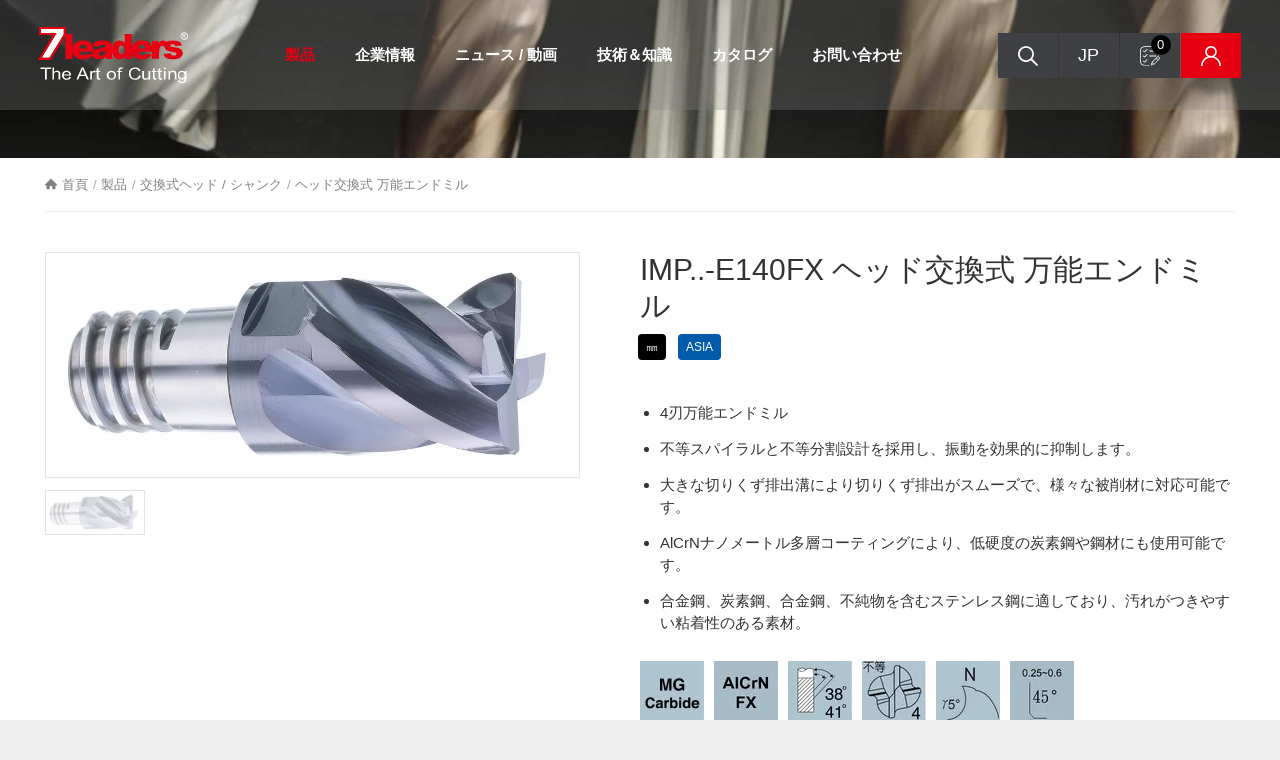

--- FILE ---
content_type: text/html; charset=UTF-8
request_url: https://www.7leaders.com/ja/product/1065
body_size: 9309
content:
<!DOCTYPE html>
<html lang="ja-JP" prefix="og: https://ogp.me/ns#">
<head>
    <meta http-equiv="Content-Type" content="text/html; charset=utf-8">
    <meta http-equiv="X-UA-Compatible" content="IE=11; IE=10; IE=9; IE=8; IE=7"/>
    <meta charset="utf-8">
    <meta name="viewport" content="width=device-width, initial-scale=1.0">

    <!-- CSS -->
    <link rel="preconnect" href="https://fonts.googleapis.com">
    <link rel="preconnect" href="https://fonts.gstatic.com" crossorigin>
    <link href="https://fonts.googleapis.com/css2?family=Noto+Sans+TC:wght@400;500;700;900&display=swap"
          rel="stylesheet">
    <link href="/static/css/style.css?v=20240813" rel="stylesheet" type="text/css">
            <!-- favicon 16x16, apple touch icon 180x180 -->
        <link rel="shortcut icon" href="/static/images/favicon.ico?v=20240813">
        <link rel="apple-touch-icon" href="/static/images/apple-touch-icon.png?v=20240813">
        <script type="text/javascript" src="/static/js/jquery.js?v=20240813"></script>
    <script type="text/javascript" src="/static/js/comm.js?v=20240813"></script>

    <!--SEO START-->
<title>ヘッド交換式 万能エンドミル-7-Leaders Corp.</title>
<link rel="alternate" href="https://www.7leaders.com/zh-tw/product/1065" hreflang="zh-Hant" />
<link rel="alternate" href="https://www.7leaders.com/product/1065" hreflang="en" />
<link rel="alternate" href="https://www.7leaders.com/product/1065" hreflang="x-default" />
<link rel="alternate" href="https://www.7leaders.com/ja/product/1065" hreflang="ja-JP" />
<script type="application/ld+json">[{"@context":"https:\/\/schema.org","@type":"WebPage","name":"\u30d8\u30c3\u30c9\u4ea4\u63db\u5f0f \u4e07\u80fd\u30a8\u30f3\u30c9\u30df\u30eb","@id":"https:\/\/www.7leaders.com\/ja\/product\/1065"},{"@context":"https:\/\/schema.org","@type":"BreadcrumbList","itemListElement":[{"@type":"ListItem","position":1,"item":{"@type":"WebPage","name":"\u88fd\u54c1","@id":"https:\/\/www.7leaders.com\/ja\/products"}},{"@type":"ListItem","position":2,"item":{"@type":"WebPage","name":"\u4ea4\u63db\u5f0f\u30d8\u30c3\u30c9 \/ \u30b7\u30e3\u30f3\u30af","@id":"https:\/\/www.7leaders.com\/ja\/products\/category\/59"}},{"@type":"ListItem","position":3,"item":{"@type":"WebPage","name":"\u30d8\u30c3\u30c9\u4ea4\u63db\u5f0f \u4e07\u80fd\u30a8\u30f3\u30c9\u30df\u30eb","@id":"https:\/\/www.7leaders.com\/ja\/product\/1065"}}]},{"@context":"https:\/\/schema.org","@type":"Product","name":"\u30d8\u30c3\u30c9\u4ea4\u63db\u5f0f \u4e07\u80fd\u30a8\u30f3\u30c9\u30df\u30eb","image":["https:\/\/www.7leaders.com\/uploads\/images\/cache\/33344b636e7f41426beb956409eaa3c7-335x169-85.webp","https:\/\/www.7leaders.com\/uploads\/images\/cache\/9a3547f797c5e60c7185780ef78750f3-960x404-85.webp"],"description":"4\u5203\u4e07\u80fd\u30a8\u30f3\u30c9\u30df\u30eb\n\u4e0d\u7b49\u30b9\u30d1\u30a4\u30e9\u30eb\u3068\u4e0d\u7b49\u5206\u5272\u8a2d\u8a08\u3092\u63a1\u7528\u3057\u3001\u632f\u52d5\u3092\u52b9\u679c\u7684\u306b\u6291\u5236\u3057\u307e\u3059\u3002\n\u5927\u304d\u306a\u5207\u308a\u304f\u305a\u6392\u51fa\u6e9d\u306b\u3088\u308a\u5207\u308a\u304f\u305a\u6392\u51fa\u304c\u30b9\u30e0\u30fc\u30ba\u3067\u3001\u69d8\u3005\u306a\u88ab\u524a\u6750\u306b\u5bfe\u5fdc\u53ef\u80fd\u3067\u3059\u3002\nAlCrN\u30ca\u30ce\u30e1\u30fc\u30c8\u30eb\u591a\u5c64\u30b3\u30fc\u30c6\u30a3\u30f3\u30b0\u306b\u3088\u308a\u3001\u4f4e\u786c\u5ea6\u306e\u70ad\u7d20\u92fc\u3084\u92fc\u6750\u306b\u3082\u4f7f\u7528\u53ef\u80fd\u3067\u3059\u3002\n\u5408\u91d1\u92fc\u3001\u70ad\u7d20\u92fc\u3001\u5408\u91d1\u92fc\u3001\u4e0d\u7d14\u7269\u3092\u542b\u3080\u30b9\u30c6\u30f3\u30ec\u30b9\u92fc\u306b\u9069\u3057\u3066\u304a\u308a\u3001\u6c5a\u308c\u304c\u3064\u304d\u3084\u3059\u3044\u7c98\u7740\u6027\u306e\u3042\u308b\u7d20\u6750\u3002","sku":1065,"review":{"@type":"Review","reviewRating":{"@type":"Rating","ratingValue":6,"bestRating":6},"author":{"@type":"Person","name":"jason"}}}]</script>
<meta property="fb:app_id" content="439693793912609" />
<meta property="og:title" content="ヘッド交換式 万能エンドミル-7-Leaders Corp." />
<meta property="og:locale" content="ja-JP" />
<meta property="og:site_name" content="7-Leaders Corp." />
<link rel="canonical" href="https://www.7leaders.com/ja/product/1065" />
<link rel="dns-prefetch" href="https://www.google-analytics.com" />
<link rel="dns-prefetch" href="https://www.googletagmanager.com" />
<link rel="search" type="application/opensearchdescription+xml" title="7-Leaders Corp. Search" href="https://www.7leaders.com/ja/blog/opensearch.xml" />
<!--SEO END-->
    <!-- Google Tag Manager -->
<script>(function(w,d,s,l,i){w[l]=w[l]||[];w[l].push({'gtm.start':
new Date().getTime(),event:'gtm.js'});var f=d.getElementsByTagName(s)[0],
j=d.createElement(s),dl=l!='dataLayer'?'&l='+l:'';j.async=true;j.src=
'https://www.googletagmanager.com/gtm.js?id='+i+dl;f.parentNode.insertBefore(j,f);
})(window,document,'script','dataLayer','GTM-K7CFM4F');</script>
<!-- End Google Tag Manager -->
<meta name="google-site-verification" content="S_H-LcSUXRhU_XobU2wzluSFcGzJzhDTNxvyi_aK8qI" />
        <link href="/static/js/fancybox.min.css?v=20240813" rel="stylesheet" type="text/css">
    <script>
        const updateInquiryCount = () => fetch('/ja/inquiry/count').then(res => res.json()).then(json => document.querySelectorAll('.inquiryCount').forEach(el => el.textContent = json.data.count));
        document.addEventListener('DOMContentLoaded', updateInquiryCount);
    </script>
</head>
<body>
<div id="container">
    <!-- 頁首 START -->
    <header id="header" class="header">
        <div class="hd-inner row fjcsb faic">
            <div class="sec s1">
                <!-- logo在首頁容器為h1,內頁容器改為div -->
                <div id="logo">
                    <a href="/ja" title="7-Leaders Corp.">
                        <picture class="figure">
                            <source srcset="/static/images/logo-w.svg?v=20240813" media="(min-width: 1200px)" type="image/svg+xml">
                            <source srcset="/static/images/logo-b.svg?v=20240813" type="image/svg+xml">
                            <img src="/static/images/logo-w.svg?v=20240813" alt="7 Leaders" width="150" height="57">
                        </picture>
                    </a>
                </div>
            </div>
            <div class="sec s2">
                <div class="sec-item si1">
                    <div class="mobile-side">
                        <!-- 主選單 START，目前單元li加class:on -->
                        <nav id="main-nav" class="nav-wrap main-nav">
                            <ul class="node1">
                                                                    <li  class="on">
                                        <a href="/ja/products" title="製品">製品</a>
                                                                                    <div class="sub-nav">
                                                <ul class="node2">
                                                                                                            <li>
                                                            <a href="/ja/products/category/54"
                                                               title="エンドミル">エンドミル</a>
                                                        </li>
                                                                                                            <li>
                                                            <a href="/ja/products/category/55"
                                                               title="ドリル">ドリル</a>
                                                        </li>
                                                                                                            <li>
                                                            <a href="/ja/products/category/56"
                                                               title="リーマー">リーマー</a>
                                                        </li>
                                                                                                            <li>
                                                            <a href="/ja/products/category/57"
                                                               title="スレッドミル">スレッドミル</a>
                                                        </li>
                                                                                                            <li>
                                                            <a href="/ja/products/category/59"
                                                               title="交換式ヘッド / シャンク">交換式ヘッド / シャンク</a>
                                                        </li>
                                                                                                    </ul>
                                            </div>
                                                                            </li>
                                                                    <li >
                                        <a href="/ja/about" title="企業情報">企業情報</a>
                                                                                    <div class="sub-nav">
                                                <ul class="node2">
                                                                                                            <li>
                                                            <a href="/ja/about"
                                                               title="会社概要">会社概要</a>
                                                        </li>
                                                                                                            <li>
                                                            <a href="/ja/company/page-59"
                                                               title="沿革">沿革</a>
                                                        </li>
                                                                                                            <li>
                                                            <a href="/ja/company/page-56"
                                                               title="切削アート">切削アート</a>
                                                        </li>
                                                                                                            <li>
                                                            <a href="/ja/company/page-57"
                                                               title="ワンストップ一貫生産">ワンストップ一貫生産</a>
                                                        </li>
                                                                                                            <li>
                                                            <a href="/ja/company/page-58"
                                                               title="国際拠点">国際拠点</a>
                                                        </li>
                                                                                                    </ul>
                                            </div>
                                                                            </li>
                                                                    <li >
                                        <a href="/ja/news" title="ニュース / 動画">ニュース / 動画</a>
                                                                                    <div class="sub-nav">
                                                <ul class="node2">
                                                                                                            <li>
                                                            <a href="/ja/news/category/9"
                                                               title="展示会情報">展示会情報</a>
                                                        </li>
                                                                                                            <li>
                                                            <a href="/ja/news/category/10"
                                                               title="過去展示会">過去展示会</a>
                                                        </li>
                                                                                                            <li>
                                                            <a href="/ja/news/category/11"
                                                               title="動画">動画</a>
                                                        </li>
                                                                                                    </ul>
                                            </div>
                                                                            </li>
                                                                    <li >
                                        <a href="/ja/blog" title="技術＆知識">技術＆知識</a>
                                                                                    <div class="sub-nav">
                                                <ul class="node2">
                                                                                                            <li>
                                                            <a href="/ja/blog/category/9"
                                                               title="切削テスト実績">切削テスト実績</a>
                                                        </li>
                                                                                                            <li>
                                                            <a href="/ja/blog/category/17"
                                                               title="切削工具の知識">切削工具の知識</a>
                                                        </li>
                                                                                                            <li>
                                                            <a href="/ja/blog/category/16"
                                                               title="よくある質問">よくある質問</a>
                                                        </li>
                                                                                                    </ul>
                                            </div>
                                                                            </li>
                                                                    <li >
                                        <a href="/ja/e-catalog" title="カタログ">カタログ</a>
                                                                            </li>
                                                                    <li >
                                        <a href="/ja/contact" title="お問い合わせ
">お問い合わせ
</a>
                                                                            </li>
                                                            </ul>
                        </nav>
                        <!-- 主選單 END -->
                    </div>
                    <div class="hd-search">
                        <a class="search-close" href="#" title="Close">#Close#</a>
                        <div class="form-wrap form01">
                            <form method="get" action="/ja/products/search">
                                <div class="form-inner row">
                                    <input class="keyword" type="search" value="" name="keyword"
                                           placeholder="検索"/>
                                    <button class="btn search-icon" type="submit">検索
                                    </button>
                                </div>
                            </form>
                        </div>
                    </div>
                </div>
                <div class="sec-item si2 row fjce">
                    <a class="hd-btn search-btn" href="#"
                       title="検索">検索</a>
                    <div class="hd-lang toggle-wrap">
                        <a class="hd-btn lang-btn toggle-btn" data-target="hd-lang" href="#"
                           title="日本語">JP</a>
                        <div class="nav-wrap lang-nav toggle-box">
                            <ul>
                                                                    <li>
                                        <a href="/zh-tw/product/1065" title="繁體中文">繁體中文</a>
                                    </li>
                                                                    <li>
                                        <a href="/product/1065" title="ENGLISH">ENGLISH</a>
                                    </li>
                                                                    <li>
                                        <a href="/ja/product/1065" title="日本語">日本語</a>
                                    </li>
                                                            </ul>
                        </div>
                    </div>

                    <a class="hd-btn hd-inquiry" href="/ja/inquiry"
                       title="お問い合わせフォーム">お問い合わせフォーム<span
                                class="inquiryCount">0</span></a>

                    <div class="hd-member toggle-wrap">
                        <a class="hd-btn member-btn toggle-btn" data-target="hd-member" href="#"
                           title="在庫">在庫</a>
                        <div class="nav-wrap member-nav toggle-box">
                            <ul>
                                <li>
                                    <a href="http://eip.7leaders.com:7100/KanBan/" target="_blank"
                                       title="在庫">在庫</a>
                                </li>
                            </ul>
                        </div>
                    </div>
                    <a id="nav-btn" class="hd-btn icon-thumb">
                        <span class="thumb thumb1"></span>
                        <span class="thumb thumb2"></span>
                        <span class="thumb thumb3"></span>
                    </a>
                </div>
            </div>
        </div>
    </header>
    <!-- 頁首 END -->
    <!-- 各單元內容 START -->
        <main id="content">
        <div class="page page-tp2" style="background-image:url(/static/images/bg-products.jpg?v=20240813);">
            <div class="page-content">
                <div class="path">
                    <ul>
                        <li><a href="/ja" title="首頁">首頁</a></li>

                        <li><a href="/ja/products"
                               title="製品">製品</a></li>
                                                    <li><a href="/ja/products/category/59"
                                   title="交換式ヘッド / シャンク">交換式ヘッド / シャンク</a></li>
                                                <li>ヘッド交換式 万能エンドミル</li>
                    </ul>
                </div>
                <div class="model model03 sy1 mt2">
                    <div class="row">
                        <div class="sec s1 col-12 col-xl-6 lr3">
                            <div class="swiper-sec sw04">
                                <div class="swiper-container">
                                    <div class="swiper-wrapper">
                                                                                    <div class="swiper-slide">
                                                <a class="figure" href="/uploads/images/cache/9a3547f797c5e60c7185780ef78750f3-0x0-85.webp"
                                                   title="IMP-E140FX"
                                                   data-fancybox="sw04" data-caption="IMP-E140FX">
                                                    <img width="943" height="404" alt="IMP-E140FX" title="IMP-E140FX" src="/uploads/images/cache/9a3547f797c5e60c7185780ef78750f3-960x404-85.webp" class="pic" />
                                                </a>
                                            </div>
                                                                            </div>
                                </div>
                            </div>

                            <div class="swiper-sec sw05">
                                <div class="swiper-container">
                                    <div class="swiper-wrapper">
                                                                                    <div class="swiper-slide">
                                                <a class="figure" href="#" title="IMP-E140FX">
                                                                                                        <img width="943" height="404" alt="IMP-E140FX" title="IMP-E140FX" src="/uploads/images/cache/9a3547f797c5e60c7185780ef78750f3-960x404-85.webp" class="pic" />
                                                </a>
                                            </div>
                                                                            </div>
                                </div>
                            </div>
                        </div>
                        <div class="sec s2 col-12 col-xl-6 st1 lt0">
                            <div class="sec-item si1 row faic">
                                <h1 class="pd-title fs2230 fw5">
                                    IMP..-E140FX ヘッド交換式 万能エンドミル
                                </h1>
                            </div>
                            <div class="bw1 sy1">
                                <span class="btn btn18" style="background:#000">㎜</span>
                                <span class="btn btn18" style="background:#015AAA">ASIA</span>
                            </div>
                            <div class="sec-item si2 st1">
                                <div class="list03">
                                    <ul>
                                                                                    <li>4刃万能エンドミル</li>
                                                                                    <li>不等スパイラルと不等分割設計を採用し、振動を効果的に抑制します。</li>
                                                                                    <li>大きな切りくず排出溝により切りくず排出がスムーズで、様々な被削材に対応可能です。</li>
                                                                                    <li>AlCrNナノメートル多層コーティングにより、低硬度の炭素鋼や鋼材にも使用可能です。</li>
                                                                                    <li>合金鋼、炭素鋼、合金鋼、不純物を含むステンレス鋼に適しており、汚れがつきやすい粘着性のある素材。</li>
                                                                            </ul>
                                </div>

                                                                    <div class="list list04 st1">
                                        <ul class="row">
                                                                                        <li><img width="64" height="64" loading="lazy" alt="MG carbide" title="MG carbide" src="/uploads/images/cache/e57a9b78aaa471052c42a85b4179ff3e-64x64-85.webp" />
                                                                                            <li><img width="64" height="63" loading="lazy" alt="1_1" title="1_1" src="/uploads/images/cache/9a5fda0332bdf649ec43ce67c9657a04-64x64-85.webp" />
                                                                                            <li><img width="64" height="64" loading="lazy" alt="3841" title="3841" src="/uploads/images/cache/e22097061dd56512b1f1ec2fc26c83fd-64x64-85.webp" />
                                                                                            <li><img width="64" height="64" loading="lazy" alt="未命名" title="未命名" src="/uploads/images/cache/a4fe8f135065e10f25527094dfe68c28-64x64-85.webp" />
                                                                                            <li><img width="64" height="64" loading="lazy" alt="Nr5" title="Nr5" src="/uploads/images/cache/dca3f6386e923aed13b633d0a180b2a5-64x64-85.webp" />
                                                                                            <li><img width="64" height="64" loading="lazy" alt="2_1" title="2_1" src="/uploads/images/cache/92d6bc0026cb475f774140cd3262ac1a-64x64-85.webp" />
                                                                                        </ul>
                                    </div>
                                
                                
                            </div>
                            <div class="sec-item si3 st1">
                                <div class="bw1 row">
                                    <a class="btn btn09 fs16 m20 fbox" href="/ja/inquiry/add/1065" onclick="fetch(this.href,{method:'POST'}).then(()=>updateInquiryCount())" title="お問合せ" data-fancybox
                                       data-src="#hidden-wrap" data-options='{"baseClass" : "fbox-white"}'>お問合せ</a>
                                                                        <a class="btn btn10 fs16 m20" href="/ja/file/download/2292-E140FX.pdf" target="_blank" title="ダウンロード">ダウンロード</a>
                                                                    </div>
                            </div>
                            <div class="sec-item si4 row fjcsb faic st1">
                                <div class="col-md-7 sy1">
                                    <div class="social-wrap social02 row faic">
                                        <span>Share: </span>
                                        <ul class="row">
                                            <li><a class="icon-facebook" href="#"
                                                   onclick="window.open('https://www.facebook.com/share.php?u='.concat(encodeURIComponent(location.href)) ); return false;"
                                                   title="facebook" target="_blank">facebook</a></li>
                                            <li><a class="icon-line" href="#"
                                                   onclick="window.open('https://lineit.line.me/share/ui?url=' .concat(encodeURIComponent(location.href)) ); return false;"
                                                   title="LINE" target="_blank">LINE</a></li>
                                            <li><a class="icon-twitter" href="#"
                                                   onclick="window.open('https://twitter.com/intent/tweet?text='.concat(encodeURIComponent(document.title)) .concat(' ') .concat(encodeURIComponent(location.href)) ); return false;"
                                                   title="twitter" target="_blank">twitter</a></li>
                                            <li><a class="icon-sina"
                                                   href="javascript:(function(){window.open('http://v.t.sina.com.cn/share/share.php?title='+encodeURIComponent(document.title)+'&url='+encodeURIComponent(location.href)+'&source=bookmark','_blank','width=450,height=400');})()"
                                                   title="sina" target="_blank">sina</a></li>
                                            <li><a class="icon-plurk" href="#"
                                                   onclick="window.open('http://www.plurk.com/?qualifier=shares&status=' .concat(encodeURIComponent(location.href)) .concat(' ') .concat('&#40;') .concat(encodeURIComponent(document.title)) .concat('&#41;')); return false;"
                                                   title="plurk" target="_blank">plurk</a></li>
                                            <li><a class="icon-linkedin" href="#"
                                                   onclick="window.open('http://www.linkedin.com/shareArticle?mini=true&url='+encodeURIComponent(location.href)+'&title='+encodeURIComponent(document.title)); return false;"
                                                   title="Linkedin" target="_blank">Linkedin</a></li>
                                        </ul>

                                    </div>
                                </div>

                                <div class="col-12 col-md-4 col-xl-5 st1 mt0">
                                    <div class="bw2 row fjcsb faic">
                                                                            <span class="btn btn11">前へ</span>        
                                                                                                                <a class="btn btn12 on" href="/ja/product/1067"
                                            title="次へ">次へ</a>
                                                                        </div>
                                </div>
                            </div>
                        </div>
                    </div>
                </div>
                <div class="model model04 sy1">
                    <div class="ig05 row st1 ">
                        <div class="item col-12 col-md-auto">
                            <h3 class="fs16">Steel &lt; 48HRC</h3>
                            <div class="tb-wrap tb03 st1">
                                <table>
                                    <tbody>
                                    <tr>
                                                                                    <th class="bg1" style="background:#cde5f2">P</th>
                                                                                    <th class="bg1" style="background:#dcdddd">H</th>
                                                                                    <th class="bg1" style="background:#fff691">M</th>
                                                                                    <th class="bg1" style="background:#ffa8a2">K</th>
                                                                                    <th class="bg1" style="background:#d3e8d4">N</th>
                                                                                    <th class="bg1" style="background:#ffe8c0">S</th>
                                                                            </tr>
                                    <tr>
                                                                                    <td class="bg1" style="background:#cde5f2">
                                                <span class="circle1"></span>
                                            </td>
                                                                                    <td class="bg1" style="background:#dcdddd">
                                                <span class="circle1"></span>
                                            </td>
                                                                                    <td class="bg1" style="background:#fff691">
                                                <span class="circle1"></span>
                                            </td>
                                                                                    <td class="bg1" style="background:#ffa8a2">
                                                <span class="circle1"></span>
                                            </td>
                                                                                    <td class="bg1" style="background:#d3e8d4">
                                                <span class="circle2"></span>
                                            </td>
                                                                                    <td class="bg1" style="background:#ffe8c0">
                                                <span class="circle2"></span>
                                            </td>
                                                                            </tr>
                                    </tbody>
                                </table>
                            </div>
                        </div>

                        <div class="item col-12 col-md-auto">
                            <h3 class="fs16">被削材
</h3>
                            <div class="tb-wrap tb04 st1">
                                <table>
                                    <tbody>
                                    <tr>
                                                                                    <th class="bg1" style="background:#cde5f2"
                                                colspan="3">
                                                P</th>
                                                                                    <th class="bg1" style="background:#dcdddd"
                                                colspan="2">
                                                H</th>
                                                                                    <th class="bg1" style="background:#fff691"
                                                colspan="1">
                                                M</th>
                                                                                    <th class="bg1" style="background:#ffa8a2"
                                                colspan="1">
                                                K</th>
                                                                                    <th class="bg1" style="background:#d3e8d4"
                                                colspan="2">
                                                N</th>
                                                                                    <th class="bg1" style="background:#ffe8c0"
                                                colspan="3">
                                                S</th>
                                                                            </tr>
                                    <tr>
                                                                                                                                    <td class="bg1"
                                                    style="background:#cde5f2">GR1</td>
                                                                                            <td class="bg1"
                                                    style="background:#cde5f2">GR2</td>
                                                                                            <td class="bg1"
                                                    style="background:#cde5f2">GR3</td>
                                                                                                                                                                                <td class="bg1"
                                                    style="background:#dcdddd">GR4</td>
                                                                                            <td class="bg1"
                                                    style="background:#dcdddd">GR5</td>
                                                                                                                                                                                <td class="bg1"
                                                    style="background:#fff691">GR8</td>
                                                                                                                                                                                <td class="bg1"
                                                    style="background:#ffa8a2">GR9</td>
                                                                                                                                                                                <td class="bg1"
                                                    style="background:#d3e8d4">GR10</td>
                                                                                            <td class="bg1"
                                                    style="background:#d3e8d4">GR11</td>
                                                                                                                                                                                <td class="bg1"
                                                    style="background:#ffe8c0">GR15</td>
                                                                                            <td class="bg1"
                                                    style="background:#ffe8c0">GR16</td>
                                                                                            <td class="bg1"
                                                    style="background:#ffe8c0">GR17</td>
                                                                                                                        </tr>
                                    <tr>
                                                                                                                                    <td class="bg1"
                                                    style="background:#cde5f2">炭素鋼(カーボンスチール)</td>
                                                                                            <td class="bg1"
                                                    style="background:#cde5f2">低炭素合金鋼&lt;24HRC</td>
                                                                                            <td class="bg1"
                                                    style="background:#cde5f2">高炭素合金鋼&lt;30HRC</td>
                                                                                                                                                                                <td class="bg1"
                                                    style="background:#dcdddd">焼き入れ鋼 30-38HRC</td>
                                                                                            <td class="bg1"
                                                    style="background:#dcdddd">焼き入れ鋼 38-48HRC	</td>
                                                                                                                                                                                <td class="bg1"
                                                    style="background:#fff691">ステンレス鋼</td>
                                                                                                                                                                                <td class="bg1"
                                                    style="background:#ffa8a2">ダグタイル 鋳鉄</td>
                                                                                                                                                                                <td class="bg1"
                                                    style="background:#d3e8d4">アルミ合金</td>
                                                                                            <td class="bg1"
                                                    style="background:#d3e8d4">銅合金</td>
                                                                                                                                                                                <td class="bg1"
                                                    style="background:#ffe8c0">チタン合金	</td>
                                                                                            <td class="bg1"
                                                    style="background:#ffe8c0">ニッケル</td>
                                                                                            <td class="bg1"
                                                    style="background:#ffe8c0">耐熱合金</td>
                                                                                                                        </tr>
                                    <tr>
                                                                                                                                    <td class="bg1" style="background:#cde5f2">
                                                    <span class="circle1"></span>
                                                </td>
                                                                                            <td class="bg1" style="background:#cde5f2">
                                                    <span class="circle1"></span>
                                                </td>
                                                                                            <td class="bg1" style="background:#cde5f2">
                                                    <span class="circle1"></span>
                                                </td>
                                                                                                                                                                                <td class="bg1" style="background:#dcdddd">
                                                    <span class="circle1"></span>
                                                </td>
                                                                                            <td class="bg1" style="background:#dcdddd">
                                                    <span class="circle1"></span>
                                                </td>
                                                                                                                                                                                <td class="bg1" style="background:#fff691">
                                                    <span class="circle1"></span>
                                                </td>
                                                                                                                                                                                <td class="bg1" style="background:#ffa8a2">
                                                    <span class="circle1"></span>
                                                </td>
                                                                                                                                                                                <td class="bg1" style="background:#d3e8d4">
                                                    <span class="circle2"></span>
                                                </td>
                                                                                            <td class="bg1" style="background:#d3e8d4">
                                                    <span class="circle2"></span>
                                                </td>
                                                                                                                                                                                <td class="bg1" style="background:#ffe8c0">
                                                    <span class="circle2"></span>
                                                </td>
                                                                                            <td class="bg1" style="background:#ffe8c0">
                                                    <span class="circle2"></span>
                                                </td>
                                                                                            <td class="bg1" style="background:#ffe8c0">
                                                    <span class="circle2"></span>
                                                </td>
                                                                                                                        </tr>
                                    </tbody>
                                </table>
                            </div>
                        </div>
                    </div>
                </div>

                                                    <div class="model model05 sy2 lt3">
    <h3 class="fs16">製品仕様
</h3>
    <div class="row st1">
        <div class="col-12 col-lg-auto sb1 mr1">
            <div class="pd-filter w04">
                <div class="form-wrap form02">
                    <form id="specificationFilterForm">
                        <div class="form-inner">
                            <div class="form-sec fs1 row fjcsb faic">
                                <div class="">
                                    <strong class="fs20 color1">仕様フィルター</strong>
                                </div>
                                <div class="">
                                    <button class="btn btn05" type="reset"
                                            onclick="window.location.reload();return false;">リセット</button>
                                </div>
                            </div>
                            <div class="form-sec fs2 filter-b row faic st1">
                                <div class="tb-wrap">
                                    <table id="specificationFilterTable">
                                        <tbody>
                                                                                    <tr>
                                                <th>Dc</th>
                                                <td>
                                                    <select class="choice" multiple data-column="cus22"
                                                            data-placeholder="刃径">
                                                                                                                    <option value="10">10</option>
                                                                                                                    <option value="12">12</option>
                                                                                                                    <option value="16">16</option>
                                                                                                                    <option value="20">20</option>
                                                                                                                    <option value="25">25</option>
                                                                                                            </select>
                                                </td>
                                            </tr>
                                                                                    <tr>
                                                <th>Lc</th>
                                                <td>
                                                    <select class="choice" multiple data-column="cus25"
                                                            data-placeholder="刃長">
                                                                                                                    <option value="10">10</option>
                                                                                                                    <option value="12">12</option>
                                                                                                                    <option value="16">16</option>
                                                                                                                    <option value="20">20</option>
                                                                                                                    <option value="25">25</option>
                                                                                                            </select>
                                                </td>
                                            </tr>
                                                                                    <tr>
                                                <th>L1</th>
                                                <td>
                                                    <select class="choice" multiple data-column="cus24"
                                                            data-placeholder="有効刃長">
                                                                                                                    <option value="16">16</option>
                                                                                                                    <option value="19">19</option>
                                                                                                                    <option value="24">24</option>
                                                                                                                    <option value="30">30</option>
                                                                                                                    <option value="37.5">37.5</option>
                                                                                                            </select>
                                                </td>
                                            </tr>
                                                                                    <tr>
                                                <th>z</th>
                                                <td>
                                                    <select class="choice" multiple data-column="cus28"
                                                            data-placeholder="刃数">
                                                                                                                    <option value="4">4</option>
                                                                                                            </select>
                                                </td>
                                            </tr>
                                                                                </tbody>
                                    </table>
                                </div>
                                                            </div>
                                                    </div>

                    </form>
                </div>
            </div>
        </div>
        <div class="col-12 col-lg">
            <div class="tb-wrap tb05">
                <table id="specificationsTable">
                    <tbody>
                    <tr>
                                                    <th>Code No.</th>
                                                    <th>Dc</th>
                                                    <th>Lc</th>
                                                    <th>L1</th>
                                                    <th>D1</th>
                                                    <th>C</th>
                                                    <th>z</th>
                                            </tr>
                                            <tr>
                                                            <td data-column="cus80"></td>
                                                            <td data-column="cus22">0-0.02</td>
                                                            <td data-column="cus25">mm</td>
                                                            <td data-column="cus24">mm</td>
                                                            <td data-column="cus74">mm</td>
                                                            <td data-column="cus85">mm</td>
                                                            <td data-column="cus28"></td>
                                                    </tr>
                                            <tr>
                                                            <td data-column="cus80">IMP10-E140FX100010</td>
                                                            <td data-column="cus22">10</td>
                                                            <td data-column="cus25">10</td>
                                                            <td data-column="cus24">16</td>
                                                            <td data-column="cus74">9.7</td>
                                                            <td data-column="cus85">0.25</td>
                                                            <td data-column="cus28">4</td>
                                                    </tr>
                                            <tr>
                                                            <td data-column="cus80">IMP12-E140FX120012</td>
                                                            <td data-column="cus22">12</td>
                                                            <td data-column="cus25">12</td>
                                                            <td data-column="cus24">19</td>
                                                            <td data-column="cus74">11.7</td>
                                                            <td data-column="cus85">0.3</td>
                                                            <td data-column="cus28">4</td>
                                                    </tr>
                                            <tr>
                                                            <td data-column="cus80">IMP16-E140FX160016</td>
                                                            <td data-column="cus22">16</td>
                                                            <td data-column="cus25">16</td>
                                                            <td data-column="cus24">24</td>
                                                            <td data-column="cus74">15.5</td>
                                                            <td data-column="cus85">0.4</td>
                                                            <td data-column="cus28">4</td>
                                                    </tr>
                                            <tr>
                                                            <td data-column="cus80">IMP20-E140FX200020</td>
                                                            <td data-column="cus22">20</td>
                                                            <td data-column="cus25">20</td>
                                                            <td data-column="cus24">30</td>
                                                            <td data-column="cus74">19.5</td>
                                                            <td data-column="cus85">0.5</td>
                                                            <td data-column="cus28">4</td>
                                                    </tr>
                                            <tr>
                                                            <td data-column="cus80">IMP25-E140FX250025</td>
                                                            <td data-column="cus22">25</td>
                                                            <td data-column="cus25">25</td>
                                                            <td data-column="cus24">37.5</td>
                                                            <td data-column="cus74">24.5</td>
                                                            <td data-column="cus85">0.6</td>
                                                            <td data-column="cus28">4</td>
                                                    </tr>
                                        </tbody>
                </table>
            </div>
        </div>
    </div>
</div>
<style>
    .hidden {
        display: none;
    }
</style>
<script>

    document.addEventListener('DOMContentLoaded', () => {

        const specificationFilterForm = document.querySelector('#specificationFilterForm');
        const specificationTable = document.querySelector('#specificationsTable');
        const selectElements = specificationFilterForm.querySelectorAll('select');

        //jquery.richUI.min.js 修改过,添加了 select.trigger('change')
        function handleFilterChange(ev) {
            specificationTable.querySelectorAll('tr').forEach((tr, i) => i > 1 && tr.classList.contains('hidden') && tr.classList.remove('hidden'))
            selectElements.forEach(selectElement => {
                let vs = [];
                selectElement.querySelectorAll('option').forEach(option => option.selected && vs.push(option.value));
                if (vs.length) {
                    specificationTable.querySelectorAll('tr').forEach((tr, j) => {
                        if (!tr.classList.contains('hidden') && j > 1 && vs.indexOf($(tr).find(`td[data-column=${selectElement.dataset.column}]`).text()) === -1) {
                            tr.classList.add('hidden');
                        }
                    });
                }
            })
        }

        selectElements.forEach(selectElement => $(selectElement).on('change', handleFilterChange).richselect({
            type: "multi",
            placeholder: selectElement.dataset.placeholder,
            selected: ''
        }));


    })

</script>                
                <div id="hidden-wrap" style="display:none;">
                    <div class="pop">
                        <div class="editor tc">
                            <h2 class="fs2230 fw3">商品がお問い合わせカートに追加されました
</h2>
                            <p class="st1">右上のお問い合わせフォームをクリックしてご記入ください。</p>
                        </div>
                    </div>
                </div>
            </div>
        </div>
    </main>

    <!-- 各單元內容 END -->
    <!-- 頁尾 START-->
    <footer id="footer" class="footer">
        <div class="ft-inner">
            <div class="sec s1">
                <a class="footer-logo" href="/ja" title="">
                    <img src="/static/images/logo-w.svg?v=20240813" width="140" height="50" alt="7-Leaders Corp.">
                </a>
            </div>
            <div class="sec s2">
                <div class="cropinfo list thin">
                    <ul>                         <li>7-Leaders Corp.</li>

                                                    <li>TEL: <a href="tel:886-4-2359-7000 ; 886-4-2359-7003"
                                                    title="886-4-2359-7000 ; 886-4-2359-7003">886-4-2359-7000 ; 886-4-2359-7003</a></li>
                                                                            <li>FAX: 886-4-2359-7118</li>
                        
                        
                        <li>メールアドレス        :
                                                            <a href="mailto:etm@7Leaders.com" title="メールアドレス">etm@7Leaders.com</a>
                                                            <a href="mailto:leaders7@7leaders.com" title="メールアドレス">leaders7@7leaders.com</a>
                                                    </li>
                                                    <li>40767台灣台中市西屯區工業區一路98-110號</li>
                                            </ul>
                </div>
            </div>
            <div class="sec s3">
                <nav id="footer-nav" class="nav-wrap footer-nav">
                    <ul class="node1">
                        <li><a href="/ja/e-catalog"
                               title="カタログ">カタログ</a></li>
                        <li><a href="/ja/contact"
                               title="お問い合わせ
">お問い合わせ
</a></li>
                    </ul>
                </nav>
            </div>
            <div class="sce s4 col-12">
                <div class="social-wrap social01">
                    <ul class="row">
                                                    <li><a class="icon-facebook" href="https://www.facebook.com/7LeadersCuttingTools/"
                                   title="Facebook" target="_blank">Facebook</a></li>
                                                    <li><a class="icon-line" href="https://line.me/ti/p/@786bdwmz"
                                   title="Line" target="_blank">Line</a></li>
                                                    <li><a class="icon-instagram" href="https://www.instagram.com/7_leaders_corp/"
                                   title="Instagram" target="_blank">Instagram</a></li>
                                                    <li><a class="icon-youtube" href="https://www.youtube.com/channel/UC7yeWIraHRU6hoVu-U9zM2Q/featured"
                                   title="Youtube" target="_blank">Youtube</a></li>
                                                    <li><a class="icon-linkedin" href="https://www.linkedin.com/in/7leaders-corp-058769177/"
                                   title="LinkedIn" target="_blank">LinkedIn</a></li>
                                                    <li><a class="icon-XiaoHongShu" href="https://www.xiaohongshu.com/user/profile/626168850000000010008eed?xhsshare=CopyLink&amp;appuid=626168850000000010008eed&amp;apptime=1723512535&amp;share_id=41eacb26b4d94ca6b07a6de06b050d83"
                                   title="小紅書" target="_blank">小紅書</a></li>
                                            </ul>
                </div>
            </div>
            <div class="sce s5 col-12 row fjcc">
                <div class="copyright">© 2021 7leaders CO.,LTD</div>
                            </div>
        </div>
        <div id="go-top">
            <a class="gotop" href="#" title="PAGR TOP">PAGE TOP</a>
        </div>
    </footer>
    <div id="mask-bg" class="mask-b"></div>
    <!-- 頁尾 END -->
</div>

    <!-- 各單元JS、CSS加載設定 START -->
    <script type="text/javascript" src="/static/js/swiper.min.js?v=20240813"></script>
    <script type="text/javascript" src="/static/js/fancybox.min.js?v=20240813"></script>
    <script type="text/javascript" src="/static/js/jquery.richUI.min.js?v=20240813"></script>

    <script>
        (function ($) {
            $(function () {
                //產品小圖大圖
                var swiper5 = new Swiper('.sw05 .swiper-container', {
                    slidesPerView: 'auto',
                    watchSlidesVisibility: true,
                    roundLengths: true,
                })
                var swiper4 = new Swiper('.sw04 .swiper-container', {
                    roundLengths: true,
                    thumbs: {
                        swiper: swiper5,
                    },
                });

                //加入詢問單
                $('.fbox').fancybox({
                    touch: false,
                    afterLoad: function () {
                        setTimeout(function () {
                            $.fancybox.close();
                        }, 200000);
                    }
                });
            });
        })(jQuery)
    </script>
    <!-- 各單元JS、CSS加載設定 END -->
<!-- Google Tag Manager (noscript) -->
<noscript><iframe src="https://www.googletagmanager.com/ns.html?id=GTM-K7CFM4F"
height="0" width="0" style="display:none;visibility:hidden"></iframe></noscript>
<!-- End Google Tag Manager (noscript) -->

</body>
</html>


--- FILE ---
content_type: text/css
request_url: https://www.7leaders.com/static/css/style.css?v=20240813
body_size: 14921
content:
/*! normalize.css v8.0.1 | MIT License | github.com/necolas/normalize.css */html{line-height:1.2;-webkit-text-size-adjust:100%}body{margin:0}main{display:block}h1{font-size:2em;margin:.67em 0}hr{-webkit-box-sizing:content-box;box-sizing:content-box;height:0;overflow:visible}pre{font-family:monospace,monospace;font-size:1em}a{background-color:transparent}abbr[title]{border-bottom:none;text-decoration:underline;-webkit-text-decoration:underline dotted;text-decoration:underline dotted}b,strong{font-weight:bolder}code,kbd,samp{font-family:monospace,monospace;font-size:1em}small{font-size:80%}sub,sup{font-size:75%;line-height:0;position:relative;vertical-align:baseline}sub{bottom:-.25em}sup{top:-.5em}img{max-width:100%;height:auto!important;border-style:none}button,input,optgroup,select,textarea{font-family:inherit;font-size:100%;line-height:1.15;margin:0}button,input{overflow:visible}button,select{text-transform:none}[type=button]::-moz-focus-inner,[type=reset]::-moz-focus-inner,[type=submit]::-moz-focus-inner,button::-moz-focus-inner{border-style:none;padding:0}[type=button]:-moz-focusring,[type=reset]:-moz-focusring,[type=submit]:-moz-focusring,button:-moz-focusring{outline:1px dotted ButtonText}fieldset{padding:.35em .75em .625em}legend{-webkit-box-sizing:border-box;box-sizing:border-box;color:inherit;display:table;max-width:100%;padding:0;white-space:normal}progress{vertical-align:baseline}textarea{overflow:auto}[type=checkbox],[type=radio]{-webkit-box-sizing:border-box;box-sizing:border-box;padding:0}[type=number]::-webkit-inner-spin-button,[type=number]::-webkit-outer-spin-button{height:auto}[type=search]{outline-offset:-2px}[type=search]::-webkit-search-decoration{-webkit-appearance:none;appearance:none}::-webkit-file-upload-button{-webkit-appearance:button;appearance:button;font:inherit}details{display:block}summary{display:list-item}template{display:none}[hidden]{display:none}/*!
 * Bootstrap Grid v4.5.2 (https://getbootstrap.com/)
 * Copyright 2011-2020 The Bootstrap Authors
 * Copyright 2011-2020 Twitter, Inc.
 * Licensed under MIT (https://github.com/twbs/bootstrap/blob/main/LICENSE)
 */.row{display:-webkit-box;display:-ms-flexbox;display:flex;-ms-flex-wrap:wrap;flex-wrap:wrap}.col,.col-1,.col-10,.col-11,.col-12,.col-2,.col-3,.col-4,.col-5,.col-6,.col-7,.col-8,.col-9,.col-auto,.col-lg,.col-lg-1,.col-lg-10,.col-lg-11,.col-lg-12,.col-lg-2,.col-lg-3,.col-lg-4,.col-lg-5,.col-lg-6,.col-lg-7,.col-lg-8,.col-lg-9,.col-lg-auto,.col-md,.col-md-1,.col-md-10,.col-md-11,.col-md-12,.col-md-2,.col-md-3,.col-md-4,.col-md-5,.col-md-6,.col-md-7,.col-md-8,.col-md-9,.col-md-auto,.col-sm,.col-sm-1,.col-sm-10,.col-sm-11,.col-sm-12,.col-sm-2,.col-sm-3,.col-sm-4,.col-sm-5,.col-sm-6,.col-sm-7,.col-sm-8,.col-sm-9,.col-sm-auto,.col-xl,.col-xl-1,.col-xl-10,.col-xl-11,.col-xl-12,.col-xl-2,.col-xl-3,.col-xl-4,.col-xl-5,.col-xl-6,.col-xl-7,.col-xl-8,.col-xl-9,.col-xl-auto{position:relative;width:100%}.col{-ms-flex-preferred-size:0;flex-basis:0;-webkit-box-flex:1;-ms-flex-positive:1;flex-grow:1;max-width:100%}.row-cols-1>*{-webkit-box-flex:0;-ms-flex:0 0 100%;flex:0 0 100%;max-width:100%}.row-cols-2>*{-webkit-box-flex:0;-ms-flex:0 0 50%;flex:0 0 50%;max-width:50%}.row-cols-3>*{-webkit-box-flex:0;-ms-flex:0 0 33.33333%;flex:0 0 33.33333%;max-width:33.33333%}.row-cols-4>*{-webkit-box-flex:0;-ms-flex:0 0 25%;flex:0 0 25%;max-width:25%}.row-cols-5>*{-webkit-box-flex:0;-ms-flex:0 0 20%;flex:0 0 20%;max-width:20%}.row-cols-6>*{-webkit-box-flex:0;-ms-flex:0 0 16.66667%;flex:0 0 16.66667%;max-width:16.66667%}.col-auto{-webkit-box-flex:0;-ms-flex:0 0 auto;flex:0 0 auto;width:auto;max-width:100%}.col-1{-webkit-box-flex:0;-ms-flex:0 0 8.33333%;flex:0 0 8.33333%;max-width:8.33333%}.col-2{-webkit-box-flex:0;-ms-flex:0 0 16.66667%;flex:0 0 16.66667%;max-width:16.66667%}.col-3{-webkit-box-flex:0;-ms-flex:0 0 25%;flex:0 0 25%;max-width:25%}.col-4{-webkit-box-flex:0;-ms-flex:0 0 33.33333%;flex:0 0 33.33333%;max-width:33.33333%}.col-5{-webkit-box-flex:0;-ms-flex:0 0 41.66667%;flex:0 0 41.66667%;max-width:41.66667%}.col-6{-webkit-box-flex:0;-ms-flex:0 0 50%;flex:0 0 50%;max-width:50%}.col-7{-webkit-box-flex:0;-ms-flex:0 0 58.33333%;flex:0 0 58.33333%;max-width:58.33333%}.col-8{-webkit-box-flex:0;-ms-flex:0 0 66.66667%;flex:0 0 66.66667%;max-width:66.66667%}.col-9{-webkit-box-flex:0;-ms-flex:0 0 75%;flex:0 0 75%;max-width:75%}.col-10{-webkit-box-flex:0;-ms-flex:0 0 83.33333%;flex:0 0 83.33333%;max-width:83.33333%}.col-11{-webkit-box-flex:0;-ms-flex:0 0 91.66667%;flex:0 0 91.66667%;max-width:91.66667%}.col-12{-webkit-box-flex:0;-ms-flex:0 0 100%;flex:0 0 100%;max-width:100%}@media (min-width:480px){.col-sm{-ms-flex-preferred-size:0;flex-basis:0;-webkit-box-flex:1;-ms-flex-positive:1;flex-grow:1;max-width:100%}.row-cols-sm-1>*{-webkit-box-flex:0;-ms-flex:0 0 100%;flex:0 0 100%;max-width:100%}.row-cols-sm-2>*{-webkit-box-flex:0;-ms-flex:0 0 50%;flex:0 0 50%;max-width:50%}.row-cols-sm-3>*{-webkit-box-flex:0;-ms-flex:0 0 33.33333%;flex:0 0 33.33333%;max-width:33.33333%}.row-cols-sm-4>*{-webkit-box-flex:0;-ms-flex:0 0 25%;flex:0 0 25%;max-width:25%}.row-cols-sm-5>*{-webkit-box-flex:0;-ms-flex:0 0 20%;flex:0 0 20%;max-width:20%}.row-cols-sm-6>*{-webkit-box-flex:0;-ms-flex:0 0 16.66667%;flex:0 0 16.66667%;max-width:16.66667%}.col-sm-auto{-webkit-box-flex:0;-ms-flex:0 0 auto;flex:0 0 auto;width:auto;max-width:100%}.col-sm-1{-webkit-box-flex:0;-ms-flex:0 0 8.33333%;flex:0 0 8.33333%;max-width:8.33333%}.col-sm-2{-webkit-box-flex:0;-ms-flex:0 0 16.66667%;flex:0 0 16.66667%;max-width:16.66667%}.col-sm-3{-webkit-box-flex:0;-ms-flex:0 0 25%;flex:0 0 25%;max-width:25%}.col-sm-4{-webkit-box-flex:0;-ms-flex:0 0 33.33333%;flex:0 0 33.33333%;max-width:33.33333%}.col-sm-5{-webkit-box-flex:0;-ms-flex:0 0 41.66667%;flex:0 0 41.66667%;max-width:41.66667%}.col-sm-6{-webkit-box-flex:0;-ms-flex:0 0 50%;flex:0 0 50%;max-width:50%}.col-sm-7{-webkit-box-flex:0;-ms-flex:0 0 58.33333%;flex:0 0 58.33333%;max-width:58.33333%}.col-sm-8{-webkit-box-flex:0;-ms-flex:0 0 66.66667%;flex:0 0 66.66667%;max-width:66.66667%}.col-sm-9{-webkit-box-flex:0;-ms-flex:0 0 75%;flex:0 0 75%;max-width:75%}.col-sm-10{-webkit-box-flex:0;-ms-flex:0 0 83.33333%;flex:0 0 83.33333%;max-width:83.33333%}.col-sm-11{-webkit-box-flex:0;-ms-flex:0 0 91.66667%;flex:0 0 91.66667%;max-width:91.66667%}.col-sm-12{-webkit-box-flex:0;-ms-flex:0 0 100%;flex:0 0 100%;max-width:100%}}@media (min-width:768px){.col-md{-ms-flex-preferred-size:0;flex-basis:0;-webkit-box-flex:1;-ms-flex-positive:1;flex-grow:1;max-width:100%}.row-cols-md-1>*{-webkit-box-flex:0;-ms-flex:0 0 100%;flex:0 0 100%;max-width:100%}.row-cols-md-2>*{-webkit-box-flex:0;-ms-flex:0 0 50%;flex:0 0 50%;max-width:50%}.row-cols-md-3>*{-webkit-box-flex:0;-ms-flex:0 0 33.33333%;flex:0 0 33.33333%;max-width:33.33333%}.row-cols-md-4>*{-webkit-box-flex:0;-ms-flex:0 0 25%;flex:0 0 25%;max-width:25%}.row-cols-md-5>*{-webkit-box-flex:0;-ms-flex:0 0 20%;flex:0 0 20%;max-width:20%}.row-cols-md-6>*{-webkit-box-flex:0;-ms-flex:0 0 16.66667%;flex:0 0 16.66667%;max-width:16.66667%}.col-md-auto{-webkit-box-flex:0;-ms-flex:0 0 auto;flex:0 0 auto;width:auto;max-width:100%}.col-md-1{-webkit-box-flex:0;-ms-flex:0 0 8.33333%;flex:0 0 8.33333%;max-width:8.33333%}.col-md-2{-webkit-box-flex:0;-ms-flex:0 0 16.66667%;flex:0 0 16.66667%;max-width:16.66667%}.col-md-3{-webkit-box-flex:0;-ms-flex:0 0 25%;flex:0 0 25%;max-width:25%}.col-md-4{-webkit-box-flex:0;-ms-flex:0 0 33.33333%;flex:0 0 33.33333%;max-width:33.33333%}.col-md-5{-webkit-box-flex:0;-ms-flex:0 0 41.66667%;flex:0 0 41.66667%;max-width:41.66667%}.col-md-6{-webkit-box-flex:0;-ms-flex:0 0 50%;flex:0 0 50%;max-width:50%}.col-md-7{-webkit-box-flex:0;-ms-flex:0 0 58.33333%;flex:0 0 58.33333%;max-width:58.33333%}.col-md-8{-webkit-box-flex:0;-ms-flex:0 0 66.66667%;flex:0 0 66.66667%;max-width:66.66667%}.col-md-9{-webkit-box-flex:0;-ms-flex:0 0 75%;flex:0 0 75%;max-width:75%}.col-md-10{-webkit-box-flex:0;-ms-flex:0 0 83.33333%;flex:0 0 83.33333%;max-width:83.33333%}.col-md-11{-webkit-box-flex:0;-ms-flex:0 0 91.66667%;flex:0 0 91.66667%;max-width:91.66667%}.col-md-12{-webkit-box-flex:0;-ms-flex:0 0 100%;flex:0 0 100%;max-width:100%}}@media (min-width:769px){.col-lg{-ms-flex-preferred-size:0;flex-basis:0;-webkit-box-flex:1;-ms-flex-positive:1;flex-grow:1;max-width:100%}.row-cols-lg-1>*{-webkit-box-flex:0;-ms-flex:0 0 100%;flex:0 0 100%;max-width:100%}.row-cols-lg-2>*{-webkit-box-flex:0;-ms-flex:0 0 50%;flex:0 0 50%;max-width:50%}.row-cols-lg-3>*{-webkit-box-flex:0;-ms-flex:0 0 33.33333%;flex:0 0 33.33333%;max-width:33.33333%}.row-cols-lg-4>*{-webkit-box-flex:0;-ms-flex:0 0 25%;flex:0 0 25%;max-width:25%}.row-cols-lg-5>*{-webkit-box-flex:0;-ms-flex:0 0 20%;flex:0 0 20%;max-width:20%}.row-cols-lg-6>*{-webkit-box-flex:0;-ms-flex:0 0 16.66667%;flex:0 0 16.66667%;max-width:16.66667%}.col-lg-auto{-webkit-box-flex:0;-ms-flex:0 0 auto;flex:0 0 auto;width:auto;max-width:100%}.col-lg-1{-webkit-box-flex:0;-ms-flex:0 0 8.33333%;flex:0 0 8.33333%;max-width:8.33333%}.col-lg-2{-webkit-box-flex:0;-ms-flex:0 0 16.66667%;flex:0 0 16.66667%;max-width:16.66667%}.col-lg-3{-webkit-box-flex:0;-ms-flex:0 0 25%;flex:0 0 25%;max-width:25%}.col-lg-4{-webkit-box-flex:0;-ms-flex:0 0 33.33333%;flex:0 0 33.33333%;max-width:33.33333%}.col-lg-5{-webkit-box-flex:0;-ms-flex:0 0 41.66667%;flex:0 0 41.66667%;max-width:41.66667%}.col-lg-6{-webkit-box-flex:0;-ms-flex:0 0 50%;flex:0 0 50%;max-width:50%}.col-lg-7{-webkit-box-flex:0;-ms-flex:0 0 58.33333%;flex:0 0 58.33333%;max-width:58.33333%}.col-lg-8{-webkit-box-flex:0;-ms-flex:0 0 66.66667%;flex:0 0 66.66667%;max-width:66.66667%}.col-lg-9{-webkit-box-flex:0;-ms-flex:0 0 75%;flex:0 0 75%;max-width:75%}.col-lg-10{-webkit-box-flex:0;-ms-flex:0 0 83.33333%;flex:0 0 83.33333%;max-width:83.33333%}.col-lg-11{-webkit-box-flex:0;-ms-flex:0 0 91.66667%;flex:0 0 91.66667%;max-width:91.66667%}.col-lg-12{-webkit-box-flex:0;-ms-flex:0 0 100%;flex:0 0 100%;max-width:100%}}@media (min-width:1200px){.col-xl{-ms-flex-preferred-size:0;flex-basis:0;-webkit-box-flex:1;-ms-flex-positive:1;flex-grow:1;max-width:100%}.row-cols-xl-1>*{-webkit-box-flex:0;-ms-flex:0 0 100%;flex:0 0 100%;max-width:100%}.row-cols-xl-2>*{-webkit-box-flex:0;-ms-flex:0 0 50%;flex:0 0 50%;max-width:50%}.row-cols-xl-3>*{-webkit-box-flex:0;-ms-flex:0 0 33.33333%;flex:0 0 33.33333%;max-width:33.33333%}.row-cols-xl-4>*{-webkit-box-flex:0;-ms-flex:0 0 25%;flex:0 0 25%;max-width:25%}.row-cols-xl-5>*{-webkit-box-flex:0;-ms-flex:0 0 20%;flex:0 0 20%;max-width:20%}.row-cols-xl-6>*{-webkit-box-flex:0;-ms-flex:0 0 16.66667%;flex:0 0 16.66667%;max-width:16.66667%}.col-xl-auto{-webkit-box-flex:0;-ms-flex:0 0 auto;flex:0 0 auto;width:auto;max-width:100%}.col-xl-1{-webkit-box-flex:0;-ms-flex:0 0 8.33333%;flex:0 0 8.33333%;max-width:8.33333%}.col-xl-2{-webkit-box-flex:0;-ms-flex:0 0 16.66667%;flex:0 0 16.66667%;max-width:16.66667%}.col-xl-3{-webkit-box-flex:0;-ms-flex:0 0 25%;flex:0 0 25%;max-width:25%}.col-xl-4{-webkit-box-flex:0;-ms-flex:0 0 33.33333%;flex:0 0 33.33333%;max-width:33.33333%}.col-xl-5{-webkit-box-flex:0;-ms-flex:0 0 41.66667%;flex:0 0 41.66667%;max-width:41.66667%}.col-xl-6{-webkit-box-flex:0;-ms-flex:0 0 50%;flex:0 0 50%;max-width:50%}.col-xl-7{-webkit-box-flex:0;-ms-flex:0 0 58.33333%;flex:0 0 58.33333%;max-width:58.33333%}.col-xl-8{-webkit-box-flex:0;-ms-flex:0 0 66.66667%;flex:0 0 66.66667%;max-width:66.66667%}.col-xl-9{-webkit-box-flex:0;-ms-flex:0 0 75%;flex:0 0 75%;max-width:75%}.col-xl-10{-webkit-box-flex:0;-ms-flex:0 0 83.33333%;flex:0 0 83.33333%;max-width:83.33333%}.col-xl-11{-webkit-box-flex:0;-ms-flex:0 0 91.66667%;flex:0 0 91.66667%;max-width:91.66667%}.col-xl-12{-webkit-box-flex:0;-ms-flex:0 0 100%;flex:0 0 100%;max-width:100%}}.d-none{display:none}.d-inline{display:inline}.d-inline-block{display:inline-block}.d-block{display:block}.d-table{display:table}.d-table-row{display:table-row}.d-table-cell{display:table-cell}.d-flex{display:-webkit-box;display:-ms-flexbox;display:flex}.d-inline-flex{display:-webkit-inline-box;display:-ms-inline-flexbox;display:inline-flex}@media (min-width:480px){.d-sm-none{display:none}.d-sm-inline{display:inline}.d-sm-inline-block{display:inline-block}.d-sm-block{display:block}.d-sm-table{display:table}.d-sm-table-row{display:table-row}.d-sm-table-cell{display:table-cell}.d-sm-flex{display:-webkit-box;display:-ms-flexbox;display:flex}.d-sm-inline-flex{display:-webkit-inline-box;display:-ms-inline-flexbox;display:inline-flex}}@media (min-width:768px){.d-md-none{display:none}.d-md-inline{display:inline}.d-md-inline-block{display:inline-block}.d-md-block{display:block}.d-md-table{display:table}.d-md-table-row{display:table-row}.d-md-table-cell{display:table-cell}.d-md-flex{display:-webkit-box;display:-ms-flexbox;display:flex}.d-md-inline-flex{display:-webkit-inline-box;display:-ms-inline-flexbox;display:inline-flex}}@media (min-width:769px){.d-lg-none{display:none}.d-lg-inline{display:inline}.d-lg-inline-block{display:inline-block}.d-lg-block{display:block}.d-lg-table{display:table}.d-lg-table-row{display:table-row}.d-lg-table-cell{display:table-cell}.d-lg-flex{display:-webkit-box;display:-ms-flexbox;display:flex}.d-lg-inline-flex{display:-webkit-inline-box;display:-ms-inline-flexbox;display:inline-flex}}@media (min-width:1200px){.d-xl-none{display:none}.d-xl-inline{display:inline}.d-xl-inline-block{display:inline-block}.d-xl-block{display:block}.d-xl-table{display:table}.d-xl-table-row{display:table-row}.d-xl-table-cell{display:table-cell}.d-xl-flex{display:-webkit-box;display:-ms-flexbox;display:flex}.d-xl-inline-flex{display:-webkit-inline-box;display:-ms-inline-flexbox;display:inline-flex}}:root{--swiper-theme-color:$color1;--swiper-navigation-size:44px}.swiper-container{margin-left:auto;margin-right:auto;position:relative;overflow:hidden;list-style:none;padding:0;z-index:1}.swiper-container-vertical>.swiper-wrapper{-webkit-box-orient:vertical;-webkit-box-direction:normal;-ms-flex-direction:column;flex-direction:column}.swiper-wrapper{position:relative;width:100%;height:100%;z-index:1;display:-webkit-box;display:-ms-flexbox;display:flex;-webkit-transition-property:-webkit-transform;transition-property:-webkit-transform;transition-property:transform;transition-property:transform,-webkit-transform;-webkit-box-sizing:content-box;box-sizing:content-box}.swiper-container-android .swiper-slide,.swiper-wrapper{-webkit-transform:translate3d(0,0,0);transform:translate3d(0,0,0)}.swiper-container-multirow>.swiper-wrapper{-ms-flex-wrap:wrap;flex-wrap:wrap}.swiper-container-multirow-column>.swiper-wrapper{-ms-flex-wrap:wrap;flex-wrap:wrap;-webkit-box-orient:vertical;-webkit-box-direction:normal;-ms-flex-direction:column;flex-direction:column}.swiper-container-free-mode>.swiper-wrapper{-webkit-transition-timing-function:ease-out;transition-timing-function:ease-out;margin:0 auto}.swiper-slide{-ms-flex-negative:0;flex-shrink:0;width:100%;height:100%;position:relative;-webkit-transition-property:-webkit-transform;transition-property:-webkit-transform;transition-property:transform;transition-property:transform,-webkit-transform}.swiper-slide-invisible-blank{visibility:hidden}.swiper-container-autoheight,.swiper-container-autoheight .swiper-slide{height:auto}.swiper-container-autoheight .swiper-wrapper{-webkit-box-align:start;-ms-flex-align:start;align-items:flex-start;-webkit-transition-property:height,-webkit-transform;transition-property:height,-webkit-transform;transition-property:transform,height;transition-property:transform,height,-webkit-transform}.swiper-container-css-mode>.swiper-wrapper{overflow:auto;scrollbar-width:none}.swiper-container-css-mode>.swiper-wrapper::-webkit-scrollbar{display:none}.swiper-container-css-mode>.swiper-wrapper>.swiper-slide{scroll-snap-align:start start}.swiper-container-horizontal.swiper-container-css-mode>.swiper-wrapper{-ms-scroll-snap-type:x mandatory;scroll-snap-type:x mandatory}.swiper-container-vertical.swiper-container-css-mode>.swiper-wrapper{-ms-scroll-snap-type:y mandatory;scroll-snap-type:y mandatory}.swiper-button-next,.swiper-button-prev{position:absolute;top:50%;width:calc(var(--swiper-navigation-size)/ 44 * 27);height:var(--swiper-navigation-size);margin-top:calc(-1 * var(--swiper-navigation-size)/ 2);z-index:10;cursor:pointer;display:-webkit-box;display:-ms-flexbox;display:flex;-webkit-box-align:center;-ms-flex-align:center;align-items:center;-webkit-box-pack:center;-ms-flex-pack:center;justify-content:center;color:var(--swiper-navigation-color,var(--swiper-theme-color))}.swiper-button-next.swiper-button-disabled,.swiper-button-prev.swiper-button-disabled{opacity:0;cursor:auto;pointer-events:none}.swiper-button-prev,.swiper-container-rtl .swiper-button-next{left:10px;right:auto}.swiper-button-prev:after,.swiper-container-rtl .swiper-button-next:after{content:'prev'}.swiper-button-next,.swiper-container-rtl .swiper-button-prev{right:10px;left:auto}.swiper-button-next:after,.swiper-container-rtl .swiper-button-prev:after{content:'next'}.swiper-button-lock{display:none}.swiper-pagination{position:absolute;width:100%;text-align:center;-webkit-transition:.3s opacity;transition:.3s opacity;-webkit-transform:translate3d(0,0,0);transform:translate3d(0,0,0);z-index:10;margin:0 -7px}.swiper-pagination.swiper-pagination-hidden{opacity:0}.swiper-container-horizontal>.swiper-pagination-bullets,.swiper-pagination-custom,.swiper-pagination-fraction{bottom:10px;left:0;width:100%}.swiper-pagination-bullet{width:10px;height:10px;display:inline-block;margin:5px 7px;border-radius:100%}button.swiper-pagination-bullet{border:none;margin:0;padding:0;-webkit-appearance:none;-moz-appearance:none;appearance:none}.swiper-pagination-clickable .swiper-pagination-bullet{cursor:pointer}.swiper-pagination-bullet-active{opacity:1;background:var(--swiper-pagination-color,var(--swiper-theme-color))}.swiper-container-vertical>.swiper-pagination-bullets{right:10px;top:50%;-webkit-transform:translate3d(0,-50%,0);transform:translate3d(0,-50%,0)}.swiper-container-vertical>.swiper-pagination-bullets .swiper-pagination-bullet{margin:6px 0;display:block}.swiper-pagination-progressbar{background:rgba(0,0,0,.25);position:absolute}.swiper-pagination-progressbar .swiper-pagination-progressbar-fill{background:var(--swiper-pagination-color,var(--swiper-theme-color));position:absolute;left:0;top:0;width:100%;height:100%;-webkit-transform:scale(0);-ms-transform:scale(0);transform:scale(0);-webkit-transform-origin:left top;-ms-transform-origin:left top;transform-origin:left top}.swiper-container-rtl .swiper-pagination-progressbar .swiper-pagination-progressbar-fill{-webkit-transform-origin:right top;-ms-transform-origin:right top;transform-origin:right top}.swiper-container-horizontal>.swiper-pagination-progressbar,.swiper-container-vertical>.swiper-pagination-progressbar.swiper-pagination-progressbar-opposite{width:100%;height:4px;left:0;top:0}.swiper-container-horizontal>.swiper-pagination-progressbar.swiper-pagination-progressbar-opposite,.swiper-container-vertical>.swiper-pagination-progressbar{width:4px;height:100%;left:0;top:0}.swiper-pagination-lock{display:none}.swiper-scrollbar{border-radius:10px;position:relative;background:rgba(0,0,0,.1)}.swiper-container-horizontal>.swiper-scrollbar{position:absolute;left:1%;bottom:3px;z-index:50;height:5px;width:98%}.swiper-container-vertical>.swiper-scrollbar{position:absolute;right:3px;top:1%;z-index:50;width:5px;height:98%}.swiper-scrollbar-drag{height:100%;width:100%;position:relative;background:rgba(0,0,0,.5);border-radius:10px;left:0;top:0}.swiper-scrollbar-cursor-drag{cursor:move}.swiper-scrollbar-lock{display:none}.swiper-zoom-container{width:100%;height:100%;display:-webkit-box;display:-ms-flexbox;display:flex;-webkit-box-pack:center;-ms-flex-pack:center;justify-content:center;-webkit-box-align:center;-ms-flex-align:center;align-items:center;text-align:center}.swiper-zoom-container>canvas,.swiper-zoom-container>img,.swiper-zoom-container>svg{max-width:100%;max-height:100%;-o-object-fit:contain;object-fit:contain}.swiper-slide-zoomed{cursor:move}.swiper-lazy-preloader{width:42px;height:42px;position:absolute;left:50%;top:50%;margin-left:-21px;margin-top:-21px;z-index:10;-webkit-transform-origin:50%;-ms-transform-origin:50%;transform-origin:50%;-webkit-animation:swiper-preloader-spin 1s infinite linear;animation:swiper-preloader-spin 1s infinite linear;-webkit-box-sizing:border-box;box-sizing:border-box;border:4px solid var(--swiper-preloader-color,var(--swiper-theme-color));border-radius:50%;border-top-color:transparent}@-webkit-keyframes swiper-preloader-spin{100%{-webkit-transform:rotate(360deg);transform:rotate(360deg)}}@keyframes swiper-preloader-spin{100%{-webkit-transform:rotate(360deg);transform:rotate(360deg)}}.swiper-container .swiper-notification{position:absolute;left:0;top:0;pointer-events:none;opacity:0;z-index:-1000}.swiper-container-fade.swiper-container-free-mode .swiper-slide{-webkit-transition-timing-function:ease-out;transition-timing-function:ease-out}.swiper-container-fade .swiper-slide{pointer-events:none;-webkit-transition-property:opacity;transition-property:opacity}.swiper-container-fade .swiper-slide .swiper-slide{pointer-events:none}.swiper-container-fade .swiper-slide-active,.swiper-container-fade .swiper-slide-active .swiper-slide-active{pointer-events:auto}body,html{height:100%}body{background:#eee;font-size:15px;font-size:.9375rem;position:relative;font-family:"微軟正黑體修正","微軟正黑體","Microsoft JhengHei",MHei,STHeitiTC-Light,sans-serif,Arial,Helvetica,"Helvetica Neue",Tahoma,Verdana;color:#333;overflow-wrap:break-word}body.lock{overflow:hidden}*,:after,:before,html{-webkit-box-sizing:border-box;box-sizing:border-box}:after,:before{-webkit-transition:.3s;transition:.3s}h1,h2,h3,h4,h5,h6,p{margin:0}a,button{outline:0 none;color:inherit;-webkit-transition:.3s;transition:.3s}a{text-decoration:none}button{cursor:pointer}#container,#content{position:relative;overflow:hidden;margin:0 auto}#container{min-width:320px}#content{clear:both;padding:60px 0 0}#mask-bg{opacity:0;position:fixed;left:0;top:0;width:100%;height:0;overflow:hidden;z-index:998;-webkit-transition:all .3s;transition:all .3s}#mask-bg.on{height:100%}#mask-bg.mask-b{background:#000}#mask-bg.mask-b.on{opacity:.8}#mask-bg.mask-w{background:#fff}#mask-bg.mask-w.on{opacity:.9}.nav-wrap dd,.nav-wrap dl,.nav-wrap dt,.nav-wrap li,.nav-wrap ul,.page-limit dd,.page-limit dl,.page-limit dt,.page-limit li,.page-limit ul,.path dd,.path dl,.path dt,.path li,.path ul{list-style:none outside none}.nav-wrap .nav-title,.nav-wrap li,.page-limit .nav-title,.page-limit li,.path .nav-title,.path li{position:relative;overflow:hidden}.nav-wrap .nav-title,.nav-wrap a,.page-limit .nav-title,.page-limit a,.path .nav-title,.path a{display:block}.page-limit ul,.path ul{padding:0}.page-limit li,.path li{font-size:13px;font-size:.8125rem}.path{font-size:0;padding:20px 0;border-bottom:1px solid #ececec;line-height:1}.path ul{margin:-3px -2px}.path a,.path li{display:inline-block}.path li{color:#818181;padding:3px 2px}.path li:after{content:'/';vertical-align:bottom;opacity:.7;margin:0 0 0 5px}.path li:first-child a:before{content:'';display:inline-block;vertical-align:middle;width:12px;height:12px;line-height:1;background-position:center;background-repeat:no-repeat;background-size:contain;font-size:0;background:url(../images/icon-home.svg) center no-repeat;background-size:contain;margin:-3px 5px 0 0}.path li:last-child:after{display:none}.page-limit{text-align:center}.page-limit li{padding:3px}.page-limit a{width:36px;line-height:36px;border-radius:50%}.page-limit .on a,.page-limit a:hover{background-color:#e60012;color:#fff}.page-limit .next a,.page-limit .prev a{font-size:0;z-index:1;opacity:.4;-webkit-filter:saturate(0);filter:saturate(0)}.page-limit .next a:after,.page-limit .prev a:after{content:'';display:block;width:50%;height:50%;background-position:center;background-repeat:no-repeat;background-size:contain;position:absolute;top:50%;left:50%;-webkit-transform:translate(-50%,-50%);-ms-transform:translate(-50%,-50%);transform:translate(-50%,-50%);z-index:1}.page-limit .next a:hover,.page-limit .prev a:hover{background-color:rgba(0,0,0,0);opacity:1;-webkit-filter:saturate(1);filter:saturate(1)}.page-limit .prev{padding-right:13px}.page-limit .prev a:after{background-image:url(../images/arr1-2-prev.svg)}.page-limit .next{padding-left:13px}.page-limit .next a:after{background-image:url(../images/arr1-2-next.svg)}.fjcs{-webkit-box-pack:start;-ms-flex-pack:start;justify-content:flex-start}.fjce{-webkit-box-pack:end;-ms-flex-pack:end;justify-content:flex-end}.fjcc{-webkit-box-pack:center;-ms-flex-pack:center;justify-content:center}.fjcsb{-webkit-box-pack:justify;-ms-flex-pack:justify;justify-content:space-between}.fjcsa{-ms-flex-pack:distribute;justify-content:space-around}.faic{-webkit-box-align:center;-ms-flex-align:center;align-items:center}.fais{-webkit-box-align:start;-ms-flex-align:start;align-items:flex-start}.faie{-webkit-box-align:end;-ms-flex-align:end;align-items:flex-end}.fasc{-ms-flex-item-align:center;align-self:center}.black{color:#000}.white{color:#fff}.color1{color:#e60012}.color2{color:#053d58}.g7{color:#777}.g5{color:#555}.color-light{color:#777}.color-dark{color:#000}.bg-cover{background-position:center;background-repeat:no-repeat;background-size:cover}.bg-contain{background-position:center;background-repeat:no-repeat;background-size:contain}.tl{text-align:left}.tc{text-align:center}.tr{text-align:right}.nowrap{white-space:nowrap}.font-comm{font-family:OpenSansRegular,"微軟正黑體修正","微軟正黑體","Microsoft JhengHei",MHei,STHeitiTC-Light,sans-serif,Arial,Helvetica,"Helvetica Neue",Tahoma,Verdana}.font-light{font-family:OpenSansLight,"微軟正黑體修正","微軟正黑體","Microsoft JhengHei",MHei,STHeitiTC-Light,sans-serif,Arial,Helvetica,"Helvetica Neue",Tahoma,Verdana}.font-bold{font-family:OpenSansBold,"微軟正黑體修正","微軟正黑體","Microsoft JhengHei",MHei,STHeitiTC-Light,sans-serif,Arial,Helvetica,"Helvetica Neue",Tahoma,Verdana}.slash{padding-left:30px;position:relative}.slash:before{content:'';display:block;width:7px;height:20px;background:#e60012;-webkit-transform:skewX(-20deg);-ms-transform:skewX(-20deg);transform:skewX(-20deg);position:absolute;top:5px;left:4px}.fw3{font-weight:300}.fw5{font-weight:500}.fw7{font-weight:700}.fs14{font-size:14px;font-size:.875rem}.fs15{font-size:15px;font-size:.9375rem}.fs16{font-size:16px;font-size:1rem}.fs20{font-size:20px;font-size:1.25rem}.fs24{font-size:24px;font-size:1.5rem}.fs30{font-size:30px;font-size:1.875rem}.fs1822{font-size:18px;font-size:1.125rem}@media screen and (min-width:1200px){.fs1822{font-size:22px;font-size:1.375rem}}.fs2022{font-size:20px;font-size:1.25rem}@media screen and (min-width:1200px){.fs2022{font-size:22px;font-size:1.375rem}}.fs2230{font-size:22px;font-size:1.375rem}@media screen and (min-width:1200px){.fs2230{font-size:30px;font-size:1.875rem}}.fs2836{font-size:28px;font-size:1.75rem}@media screen and (min-width:1200px){.fs2836{font-size:36px;font-size:2.25rem}}.fs3440{font-size:34px;font-size:2.125rem}@media screen and (min-width:1200px){.fs3440{font-size:40px;font-size:2.5rem}}.d-pc{display:none}.figure{position:relative;overflow:hidden}.figure img{display:block;margin:0 auto}.figure img .d-pc{display:none}.pic{width:100%;min-height:100%;position:absolute;top:50%;left:50%;-webkit-transform:translate(-50%,-50%);-ms-transform:translate(-50%,-50%);transform:translate(-50%,-50%);z-index:1;-o-object-fit:cover;object-fit:cover;-webkit-transition:.8s;transition:.8s}.ig02 .figure,.ig03 .figure{padding:0 0 116.216%}.ig04 .figure,.sw04 .figure,.sw05 .figure{padding:0 0 42.111%}@media screen and (min-width:996px){.d-mobile,.figure img.d-mobile{display:none}.d-pc,.figure img.d-pc{display:block}}@media screen and (min-width:1200px){#content{padding:0}}.header{font-size:0;position:fixed;width:100%;min-width:320px;z-index:996;-webkit-transition:.1s;transition:.1s;background:#fff}.header .s1{padding-left:3%}.header .s2{-webkit-box-flex:1;-ms-flex:1;flex:1;color:#fff}.header.fix{-webkit-box-shadow:0 0 10px rgba(0,0,0,.1);box-shadow:0 0 10px rgba(0,0,0,.1)}#logo,.icon-thumb,.mobile-side,.thumb{-webkit-transition:.3s;transition:.3s}#logo{width:100px}#logo,#logo a,#logo img{display:block}.hd-btn{width:40px;height:60px;margin-right:1px}.search-btn{background:url(../images/icon-search.svg) center no-repeat,#3e4043;background-size:20px}.search-close{font-size:0;display:block;width:30px;height:30px;background:url(../images/icon-close.svg) center no-repeat;background-size:20px;position:fixed;top:35px;right:20px;z-index:998}.lang-btn{display:block;background:#3e4043;text-align:center;font-size:18px;line-height:60px}.hd-inquiry{background:url(../images/icon-inquiry.svg) center 22px no-repeat,#3e4043;background-size:20px;position:relative}.hd-inquiry span{display:block;width:20px;height:20px;background:#000;border-radius:50%;font-size:13px;font-size:.8125rem;text-align:center;line-height:20px;position:absolute;top:10px;right:3px}.member-btn{display:block;background:url(../images/icon-member.svg) center no-repeat,#e60012;background-size:20px}.icon-thumb{width:45px;height:60px;background:#e60012;position:relative;overflow:hidden}.icon-thumb,.icon-thumb .thumb{display:block}.icon-thumb .thumb{width:54%;height:2px;background:#fff;border-radius:3px;position:absolute;left:50%;-webkit-transform:translateX(-50%);-ms-transform:translateX(-50%);transform:translateX(-50%);z-index:1;-webkit-transform-origin:center;-ms-transform-origin:center;transform-origin:center}.icon-thumb .thumb1{top:35%}.icon-thumb .thumb2{top:50%;margin-top:-1px}.icon-thumb .thumb3{bottom:35%}.icon-thumb.on .thumb{top:50%}.icon-thumb.on .thumb1{-webkit-transform:translate3d(-50%,-50%,0) rotate(-45deg);transform:translate3d(-50%,-50%,0) rotate(-45deg)}.icon-thumb.on .thumb2{width:0;opacity:0}.icon-thumb.on .thumb3{-webkit-transform:translate3d(-50%,-50%,0) rotate(45deg);transform:translate3d(-50%,-50%,0) rotate(45deg)}.lang-nav,.member-nav,.mobile-side{display:none;position:absolute;top:100%;left:0;-webkit-transform-origin:0;-ms-transform-origin:0;transform-origin:0}.hd-lang,.hd-search{position:relative}.hd-search{display:none;z-index:11}.hd-search .form-wrap{position:fixed;top:0;left:0;width:100%;height:100%;background:rgba(0,0,0,.85);display:-webkit-box;display:-ms-flexbox;display:flex;-webkit-box-pack:center;-ms-flex-pack:center;justify-content:center;-webkit-box-align:center;-ms-flex-align:center;align-items:center;z-index:997}.hd-lang.on .lang-nav{display:block}.lang-nav,.member-nav{background:#2a2f35;text-align:center}.lang-nav a,.member-nav a{font-size:14px;font-size:.875rem;white-space:nowrap;padding:9px 17px}.mobile-side{width:100%;background:#3e4043}.mobile-side.on{display:block}.main-nav .has-nav.on .drop-btn{-webkit-transform:rotate(90deg);-ms-transform:rotate(90deg);transform:rotate(90deg)}.main-nav .has-nav.on .sub-nav{display:block}.main-nav .sub-nav{display:none;z-index:99}.main-nav .drop-btn{display:block;width:56px;height:100%;position:absolute;top:0;right:0;-webkit-transition:.3s;transition:.3s}.main-nav .drop-btn:before{content:'';display:block;border-style:solid;border-width:7px 0 7px 8px;border-color:transparent transparent transparent #fff;position:absolute;top:50%;left:50%;-webkit-transform:translate(-50%,-50%);-ms-transform:translate(-50%,-50%);transform:translate(-50%,-50%);z-index:1}.main-nav li{border-bottom:1px solid rgba(255,255,255,.1)}.main-nav li:last-child{border-bottom:none}.main-nav a{font-size:15px;font-size:.9375rem}.main-nav .node1>li>a{font-weight:700;padding:13px 5px 13px 10px;white-space:nowrap}.main-nav .node2{background:#a30402}.main-nav .node2 a{padding:12px 15px 12px 35px}.main-nav .node2 a:before{content:'';display:block;width:5px;height:5px;border-style:solid;border-width:2px 2px 0 0;border-color:#fff;-webkit-transform:rotate(45deg);-ms-transform:rotate(45deg);transform:rotate(45deg);position:absolute;top:50%;left:15px;margin-top:-2px}@media screen and (min-width:360px){.hd-btn,.icon-thumb{width:45px}}@media screen and (min-width:390px){.hd-btn,.icon-thumb{width:50px}}@media screen and (min-width:1200px){.header{padding:0 3%;background:rgba(133,133,133,.3)}.header.fix{background:rgba(133,133,133,.95)}.header.fix #logo{width:100px}.header.fix .main-nav .node1>li>a{min-height:60px}.header .s1{width:150px;padding-left:0}.header .s2{display:-webkit-box;display:-ms-flexbox;display:flex;-webkit-box-align:center;-ms-flex-align:center;align-items:center}.header .s2 .si1{-webkit-box-flex:1;-ms-flex:1;flex:1}.hd-inner{padding:0}#logo{width:150px}#nav-btn{display:none}.hd-btn,.icon-thumb{width:60px;height:45px}.lang-btn{line-height:45px}.hd-inquiry{background-position:center 13px}.hd-inquiry span{top:2px;right:9px}.mobile-side{display:block;background:0 0;position:static;left:0;top:0;width:auto;padding:0 20px;overflow:visible}.main-nav li{overflow:visible}.main-nav li.on>.sub-nav{display:none}.main-nav li:hover>.sub-nav{display:block}.main-nav .sub-nav{display:none;min-width:200px;position:absolute;top:100%;left:0}.main-nav .sub-nav a{white-space:nowrap}.main-nav .drop-btn{display:none}.main-nav .node1{display:-webkit-box;display:-ms-flexbox;display:flex;-webkit-box-pack:center;-ms-flex-pack:center;justify-content:center}.main-nav .node1>li{border:none}.main-nav .node1>li>a{display:-webkit-box;display:-ms-flexbox;display:flex;-webkit-box-align:center;-ms-flex-align:center;align-items:center;min-height:110px;padding:0 20px}.main-nav .node1>li.on,.main-nav .node1>li.on>a{background:0 0}.main-nav .node1>li.on>a{color:#e60012}.main-nav .node1>li.on .sub-nav{display:none}.main-nav .node1>li.on:hover .sub-nav{display:block}.main-nav .node2 li{border-bottom-color:rgba(255,255,255,.4)}.main-nav .node2 a:hover{background:#2a2f35}}@media screen and (min-width:1400px){.mobile-side{padding-left:10%}.main-nav .node1>li>a{padding:0 30px}}.footer{background:#2a2f35;color:#fff;position:relative;padding:60px 3% 20px}.footer .s1{padding-bottom:20px}.footer .s2{padding-bottom:25px}.footer .s3{padding:25px 0;border-top:1px solid #616569}.footer .s5{padding-top:10px}.footer address{font-style:normal}.footer .copyright,.footer .design{width:100%;text-align:center;font-size:14px;font-size:.875rem;color:rgba(255,255,255,.24);padding:5px 10px}.ft-inner{max-width:1420px;margin:0 auto}.cropinfo{font-family:"微軟正黑體修正","微軟正黑體","Microsoft JhengHei",MHei,STHeitiTC-Light,sans-serif;line-height:2;font-size:14px;font-size:.875rem}.cropinfo a{display:inline-block;padding-right:15px}.cropinfo a:hover{color:#e60012}.cropinfo a+a{margin-top:5px}.footer-nav li{padding:0 0 15px}.footer-nav a{font-size:15px;font-size:.9375rem;font-weight:300}.footer-nav a:hover{text-decoration:underline}#go-top{position:absolute;top:0;right:0}.gotop{display:block;font-size:0;width:40px;height:40px;background:url(../images/gotop.svg) center no-repeat,#e60012;background-size:15px}@media screen and (min-width:640px){.footer .copyright,.footer .design{width:auto}}@media screen and (min-width:768px){.footer .s2{-webkit-box-flex:1;-ms-flex:1;flex:1;padding:0 40px}.footer .s3{min-width:150px;padding:10px 0 0 40px;border-top:none;border-left:1px solid #616569}.footer .s4{width:100%;padding-top:20px}.ft-inner{display:-webkit-box;display:-ms-flexbox;display:flex;-ms-flex-wrap:wrap;flex-wrap:wrap}}.api-wrap{position:relative;height:0}.api-wrap embed,.api-wrap iframe,.api-wrap object,.api-wrap video{width:100%;height:100%;position:absolute;top:50%;left:50%;-webkit-transform:translate(-50%,-50%);-ms-transform:translate(-50%,-50%);transform:translate(-50%,-50%);z-index:1}.api01{padding:0 0 56.25%}.api02,.api03{height:300px}.banner{margin:0 auto;position:relative;overflow:hidden}.banner01{padding:50px 0;text-align:center}.banner01 h1{display:inline-block;font-family:OpenSansRegular,"微軟正黑體修正","微軟正黑體","Microsoft JhengHei",MHei,STHeitiTC-Light,sans-serif,Arial,Helvetica,"Helvetica Neue",Tahoma,Verdana;font-size:30px;font-size:1.875rem;font-weight:400;color:#fff;text-shadow:0 0 10px rgba(0,0,0,.5)}.banner01 h1:before{content:'';display:inline-block;vertical-align:middle;width:7px;height:28px;line-height:1;background-position:center;background-repeat:no-repeat;background-size:contain;background:#e60012;-webkit-transform:skewX(-20deg);-ms-transform:skewX(-20deg);transform:skewX(-20deg);margin:-5px 15px 0 0}@media screen and (min-width:1200px){.banner01{padding:250px 0 125px}}.btn{display:inline-block;text-align:center;line-height:1}.btn01:hover,.btn04:hover,.btn05:hover,.btn09:hover,.btn10:hover,.btn13:hover,.btn17:hover{-webkit-transform:scale(.9);-ms-transform:scale(.9);transform:scale(.9)}.btn01,.btn04,.btn09,.btn16,.btn17{background:#e60012;color:#fff;padding:0 20px}.btn01{width:228px;text-align:left;font-size:14px;font-size:.875rem;line-height:50px}.btn01:before{content:'';display:inline-block;vertical-align:middle;width:40px;height:30px;line-height:1;background-position:center;background-repeat:no-repeat;background-size:contain;background-image:url(../images/icon-btn01.svg);margin:-3px 17px 0 0}.btn02,.btn03{position:relative;padding:30px;width:100%;max-width:450px}.btn02 span,.btn03 span{font-size:24px;font-size:1.5rem;position:relative}.btn02 span:before,.btn03 span:before{content:'';display:inline-block;vertical-align:middle;width:30px;height:30px;line-height:1;background-position:center;background-repeat:no-repeat;background-size:contain;margin-right:15px}.btn02:after,.btn02:before,.btn03:after,.btn03:before{content:'';display:block;width:calc(100% - 10px);height:calc(100% - 10px);position:absolute;-webkit-transition:all .4s ease-out 0s;transition:all .4s ease-out 0s}.btn02:before,.btn03:before{background:rgba(255,255,255,.5);top:0;right:0}.btn02:after,.btn03:after{border:1px solid #fff;bottom:0;left:0}.btn02:hover:before,.btn03:hover:before{top:5px;right:5px}.btn02:hover:after,.btn03:hover:after{bottom:5px;left:5px}.btn02 span:before{background-image:url(../images/icon-tel.svg)}.btn03 span:before{background-image:url(../images/icon-mail.svg)}.btn04,.btn05,.btn17{font-size:18px;font-size:1.125rem;line-height:46px;border:none}.btn05{background:#eee}.btn05:after{content:'';display:inline-block;vertical-align:middle;width:20px;height:20px;line-height:1;background-position:center;background-repeat:no-repeat;background-size:contain;background-image:url(../images/icon-reset.svg);margin:-5px 0 0 7px}.btn06{background:#4c4c4c;color:#fff;padding:15px 25px 14px 17px;border-radius:5px}.btn06:before{background-image:url(../images/icon-back.svg);margin:-5px 10px 0 0}.btn07,.btn08,.btn18{font-size:12px;font-size:.75rem;color:#fff;border-radius:4px;margin-left:8px;line-height:26px;padding:0 8px}.btn07,.btn19{background:#000}.btn08{background:#abacad}.btn09,.btn10{line-height:50px}.btn09:before,.btn10:before{content:'';display:inline-block;vertical-align:middle;width:24px;height:24px;line-height:1;background-position:center;background-repeat:no-repeat;background-size:contain;margin:-5px 10px 0 0}.btn09:before{background:url(../images/icon-tick.svg)}.btn10{background:#9e9e9e;color:#fff}.btn10:before{background:url(../images/icon-download.svg)}.btn11,.btn12{position:relative;opacity:.35}.btn11.on,.btn12.on{opacity:1}.btn11:before,.btn12:after{content:'';display:inline-block;vertical-align:middle;width:14px;height:14px;line-height:1;background-position:center;background-repeat:no-repeat;background-size:contain;margin-top:-3px;-webkit-filter:saturate(0);filter:saturate(0)}.btn11:before{background-image:url(../images/arr1-2-prev.svg);margin-right:15px}.btn12:after{background-image:url(../images/arr1-2-next.svg);margin-left:15px}.btn13{font-size:0;width:30px;line-height:30px;background-image:url(../images/icon-del.svg)}.btn14,.btn15{line-height:50px;border:1px solid;border-radius:7px}.btn14,.btn15:hover{background:#17d4ff;color:#fff;border-color:#17d4ff}.btn15{background:#fff;color:#c5c5c5;border-color:#e2e2e2}.btn16{border:none}.btn17{line-height:50px}.btn17:before{content:'';display:inline-block;vertical-align:middle;width:20px;height:20px;line-height:1;background-position:center;background-repeat:no-repeat;background-size:contain;background-image:url(../images/icon-send.svg);margin:-5px 10px 0 0}.btn19{border-radius:4px;margin:-5px 0 0 10px;padding:5px 8px}.bw1,.bw2{margin:-10px}.bw1>div,.bw1>li,.bw2>div,.bw2>li{padding:10px}.bw1>a,.bw1>button,.bw2>a,.bw2>button{margin:10px}.bw2{position:relative}.bw2:before{content:'';display:block;width:1px;height:21px;background:#eaeaea;position:absolute;top:50%;left:50%;-webkit-transform:translate(-50%,-50%);-ms-transform:translate(-50%,-50%);transform:translate(-50%,-50%);z-index:1}.editor{clear:both}.article{line-height:26px}.article h2{font-size:24px;font-size:1.5rem;color:#e74c3c;margin:.6rem 0}@media screen and (min-width:1200px){.article h2{font-size:26px;font-size:1.625rem}}.article h3{font-size:20px;font-size:1.25rem;color:#2980b9;margin:.7rem 0}@media screen and (min-width:1200px){.article h3{font-size:23px;font-size:1.4375rem}}.article h4,.article h5{font-size:18px;font-size:1.125rem;margin:.8rem 0}@media screen and (min-width:1200px){.article h4,.article h5{font-size:20px;font-size:1.25rem}}.article h4{color:#e67e22}.article a{color:#3e79ea}.article .color1{color:#e60012}.article .color2{color:#053d58}.article .slash{padding-bottom:15px;margin:0}.article .fw3{font-weight:300}.article .fw5{font-weight:500}.article .fw7{font-weight:700}.article .fs14{font-size:14px;font-size:.875rem}.article .fs15{font-size:15px;font-size:.9375rem}.article .fs16{font-size:16px;font-size:1rem}.article .fs20{font-size:20px;font-size:1.25rem}.article .fs24{font-size:24px;font-size:1.5rem}.article .fs30{font-size:30px;font-size:1.875rem}.article .fs1822{font-size:18px;font-size:1.125rem}@media screen and (min-width:1200px){.article .fs1822{font-size:22px;font-size:1.375rem}}.article .fs2022{font-size:20px;font-size:1.25rem}@media screen and (min-width:1200px){.article .fs2022{font-size:22px;font-size:1.375rem}}.article .fs2230{font-size:22px;font-size:1.375rem}@media screen and (min-width:1200px){.article .fs2230{font-size:30px;font-size:1.875rem}}.article .fs2836{font-size:28px;font-size:1.75rem}@media screen and (min-width:1200px){.article .fs2836{font-size:36px;font-size:2.25rem}}.article .fs3440{font-size:34px;font-size:2.125rem}@media screen and (min-width:1200px){.article .fs3440{font-size:40px;font-size:2.5rem}}.ed01{background:-webkit-gradient(linear,left bottom,left top,color-stop(60%,#f7f7f7),to(#bfbfbe));background:linear-gradient(0deg,#f7f7f7 60%,#bfbfbe 100%);margin:0 -3.2%;padding-left:3%;padding-right:3%}.ed01 .text{padding-top:15px}.ed02{background:url(../images/about-bg.svg) center 70px no-repeat}@media screen and (min-width:768px){.ed01 .text{text-align:left;padding-top:0}}@media screen and (min-width:769px){.ed02{background-position:right 70px;background-size:578px}.ed03 .figure{float:right;width:50%;max-width:700px;padding:0 0 30px 30px}}@media screen and (min-width:1200px){.article{line-height:30px}.ed01{margin:0 -60px;padding-left:6%;padding-right:6%}.ed01 .text{font-size:1.4vw}}.form-wrap i{font-style:normal;color:#d90000;line-height:1;padding-right:7px}.form-wrap .item,.form-wrap .item-sec{overflow:hidden}.form-wrap input,.form-wrap select,.form-wrap textarea{width:100%}.form-wrap textarea{min-height:100px}.form-wrap input[type=search]::-webkit-search-cancel-button{-webkit-appearance:none;appearance:none}input,select,textarea{outline:0 none;padding:11px}input[type=checkbox],input[type=radio],select[type=checkbox],select[type=radio],textarea[type=checkbox],textarea[type=radio]{width:auto;height:auto;vertical-align:middle;padding:0;cursor:pointer}textarea{resize:none}label,select{cursor:pointer}.fields01,.fields02{-webkit-appearance:none;-moz-appearance:none;appearance:none;color:#333;vertical-align:middle;background:url(../images/icon-select.svg) no-repeat,#eee;background-size:10px;border:1px solid #e2e2e2;border-radius:3px}.fields01{background-position:right 15px center;height:50px;padding:0 35px 0 18px}.fields01 option{background:#eee}.fields02{background-position:right 10px center;height:40px;padding:0 25px 0 18px;border-radius:3px}.fields03,.fields04,.fields08{display:block;line-height:1;position:relative}.fields03 input,.fields04 input,.fields08 input{visibility:collapse;position:absolute;width:100%;height:100%;visibility:hidden}.fields03 span,.fields08 span{display:inline-block;vertical-align:middle}.fields03 span:before,.fields08 span:before{content:'';display:inline-block;vertical-align:middle;width:17px;height:17px;line-height:1;background-position:center;background-repeat:no-repeat;background-size:contain;border-radius:50%;border:4px solid #b3b3b3;margin:-4px 5px 0 0}.fields03 input:checked+span:before,.fields08 input:checked+span:before{border-color:#e60012}.fields03{font-weight:700}.fields04{padding:3px 5px}.fields04 span{display:block;line-height:20px;padding-right:20px}.fields04 input:checked+span{background:url(../images/icon-check.svg) right 5px center no-repeat;background-size:10px}.fields05{display:-webkit-box;display:-ms-flexbox;display:flex;-webkit-box-align:center;-ms-flex-align:center;align-items:center;cursor:pointer}.fields05 .type{min-width:34px;height:34px;text-align:center;font-size:18px;font-size:1.125rem;color:#000;line-height:34px}.fields05 .option{-webkit-box-flex:1;-ms-flex:1;flex:1;padding-left:12px}.fields05:hover{background:#fff}.fields06,.fields07{background:#fff;border:1px solid #e2e2e2}.fields06 ::-webkit-input-placeholder,.fields07 ::-webkit-input-placeholder{color:#c5c5c5}.fields06 ::-moz-placeholder,.fields07 ::-moz-placeholder{color:#c5c5c5}.fields06 :-ms-input-placeholder,.fields07 :-ms-input-placeholder{color:#c5c5c5}.fields06 input:-moz-placeholder,.fields07 input:-moz-placeholder{color:#c5c5c5}.fields06{line-height:1}.fields06:focus{background:#fff8df;color:#000}.fields07{border-radius:5px}.seccode{-ms-flex-wrap:nowrap;flex-wrap:nowrap}.seccode .code{padding-left:10px;-webkit-box-flex:1;-ms-flex:1 0 180px;flex:1 0 180px}.seccode .code a{display:inline-block;position:relative}.seccode .code a:before{content:'';display:block;width:20px;height:20px;background:url(../images/icon-reset.svg) center no-repeat;background-size:contain;position:absolute;bottom:10px;right:10px;z-index:1}.seccode .code img{display:block}.form01{padding:0 20px}.form01 .form-inner{width:100%;max-width:1120px;-ms-flex-wrap:nowrap;flex-wrap:nowrap;border-bottom:1px solid #fff}.form01 .keyword{-webkit-appearance:none;-moz-appearance:none;appearance:none;background:rgba(0,0,0,0);border:none;font-size:18px;font-size:1.125rem;color:#fff}.form01 .btn{font-size:0;width:40px;height:38px;background:url(../images/icon-search.svg) left center no-repeat;background-size:24px;border:none}.form02{background:#fdfdfd;border-radius:5px;-webkit-box-shadow:inset 0 0 6px 0 rgba(0,0,0,.14);box-shadow:inset 0 0 6px 0 rgba(0,0,0,.14);padding:15px 25px 35px 25px;line-height:26px}.form02 .form-sec:first-child{border-bottom:1px solid #eee}.form02 .title{display:block;padding-bottom:10px}.form03 .form-inner{position:relative}.form03 .form-inner:before{content:'';display:block;width:100%;height:50px;background:-webkit-gradient(linear,left top,right top,from(#a5a5a5),to(#ccc));background:linear-gradient(90deg,#a5a5a5,#ccc);border-radius:5px;position:absolute;top:0;left:0}.form03 table{width:100%;position:relative}.form03 td:first-child,.form03 th:first-child{display:none}.form03 td:first-child,.form03 td:last-child,.form03 th:first-child,.form03 th:last-child{text-align:center}.form03 th{text-align:left;font-weight:400;color:#fff;line-height:48px;white-space:nowrap;padding:0 5px}.form03 td{padding:15px 5px;border-bottom:1px solid #e8e8e8}.form04{background:#f8f9fa}.form04 ::-webkit-input-placeholder{color:#c5c5c5;opacity:1}.form04 ::-moz-placeholder{color:#c5c5c5;opacity:1}.form04 :-ms-input-placeholder{color:#c5c5c5;opacity:1}.form04 ::-ms-input-placeholder{color:#c5c5c5;opacity:1}.form04 ::placeholder{color:#c5c5c5;opacity:1}.form04 ul{list-style:none;padding:0}.form04 ul{margin:-15px -10px}.form04 li{padding:15px 10px}.form04 .btn{width:100%}.form05 .form-inner{overflow:hidden;border:1px solid #ccc;border-radius:5px}.form05 input{border:none}.form05 .btn{width:100%;line-height:45px}.form06 .form-inner{margin:0 -3%;-webkit-box-align:start;-ms-flex-align:start;align-items:flex-start}.form06,.form06 dl{padding:0 3%}.form06 dl{margin:0}.form06 dl+dl dt:nth-child(1n+2){padding-top:30px}.form06 dt{padding:20px 10px 8px;color:#000}.form06 dd{padding:5px 10px;margin:0}.form06 dd.col-auto{padding:8px 32px 12px 13px}.form06 i{margin-left:-17px}.form06 button,.form06 input,.form06 select,.form06 textarea{-webkit-appearance:none;-moz-appearance:none;appearance:none}.form06 select{background:url(../images/icon-select.svg) right 10px center no-repeat,#fff;background-size:10px}.form06 .btn-wrap{margin-top:40px;padding:40px 10px 0;border-top:1px solid #e2e2e2}@media screen and (min-width:576px){.seccode .code{-webkit-box-flex:1;-ms-flex:1 0 200px;flex:1 0 200px}.form03 td:first-child,.form03 th:first-child{display:table-cell;width:10%;padding-left:25px}.form03 td:nth-child(2),.form03 th:nth-child(2){width:25%}.form03 td:nth-child(3),.form03 th:nth-child(3){width:55%}.form03 td:last-child,.form03 th:last-child{width:10%;padding-right:25px}.form03 td{padding:20px 5px}}@media screen and (min-width:1200px){.form02{line-height:30px}.form06 dl+dl dt:nth-child(1n+2){padding-top:40px}.form06 textarea{height:210px}.form06 .btn-wrap{margin-top:60px}}@media screen and (min-width:1440px){.form06 textarea{height:247px}}.item,.item-inner,.item-sec{overflow:hidden;position:relative}.item-group,.item-group .figure{margin:0 auto}.item-inner{display:block}.ig01{margin:-10px 0 0}.ig01 .item{padding:10px 0;border-bottom:1px solid #e8e8e8}.ig01 .item-inner{padding:0 3%}.ig01 .date{color:#e60012}.ig01 h3{display:-webkit-box;-webkit-line-clamp:1;-webkit-box-orient:vertical;text-overflow:ellipsis;overflow:hidden;color:#777;line-height:26px;padding:5px 0 0}.ig02 .item,.ig02 .item-inner,.ig03 .item,.ig03 .item-inner{overflow:visible}.ig02 .item{padding:30px 13px}.ig02 .item:nth-child(1)>a{background:#1254b5}.ig02 .item:nth-child(2)>a{background:#b70000}.ig02 .item:nth-child(3)>a{background:#3d8ca2}.ig02 .item:nth-child(4)>a{background:#7b5ca3}.ig02 .item:nth-child(5)>a{background:#aa93fa}.ig02 .item-inner{padding:5px;-webkit-box-shadow:0 0 24px 0 rgba(0,0,0,.23);box-shadow:0 0 24px 0 rgba(0,0,0,.23)}.ig02 .item-inner:hover .figure{opacity:.2}.ig02 .item-inner:hover .text{opacity:1}.ig02 .figure,.ig02 .text{-webkit-transition:.3s;transition:.3s}.ig02 .text{position:absolute;top:50%;left:50%;-webkit-transform:translate(-50%,-50%);-ms-transform:translate(-50%,-50%);transform:translate(-50%,-50%);z-index:1;opacity:0;z-index:2}.ig02 img{width:100%}.ig02 h3{font-size:24px;font-size:1.5rem}.ig03 .item{padding:0 0 35px}.ig03 .figure{-webkit-box-shadow:0 0 10px 0 rgba(0,0,0,.16);box-shadow:0 0 10px 0 rgba(0,0,0,.16)}.ig03 .figure:before{content:'';display:block;width:100%;height:100%;border:2px solid #e60012;position:absolute;top:0;left:0;z-index:3;opacity:0}.ig03 .text{text-align:center;padding:20px 0 0}.ig03 .item-inner:hover .figure:before,.ig03 .on .figure:before{opacity:1}.ig03 .item-inner:hover .text,.ig03 .on .text{color:#e60012}.ig04{margin:-15px}.ig04 .item{padding:15px}.ig04 .item-inner{height:100%;border:1px solid #e2e2e2;padding-bottom:40px}.ig04 .item-inner:hover .figure{-webkit-transform:scale(.9);-ms-transform:scale(.9);transform:scale(.9)}.ig04 .is2{padding:15px 5%;border-top:1px solid #e2e2e2;position:relative}.ig04 .is3{position:absolute;bottom:0;right:0;width:100%;padding:0 12px 12px;text-align:right}.ig04 .figure{-webkit-transition:.3s;transition:.3s}.ig04 .title span{display:block;padding:0 0 8px}.ig05{margin:-10px -35px}.ig05 .item{min-height:100%;padding:10px 35px}.ig06,.ig07{margin-bottom:-30px}.ig06 .item,.ig07 .item{padding:0 0 30px}.ig06 .item-inner:hover .pic,.ig07 .item-inner:hover .pic{-webkit-transform:translate(-50%,-50%) scale(1.1);-ms-transform:translate(-50%,-50%) scale(1.1);transform:translate(-50%,-50%) scale(1.1)}.ig06 .date,.ig07 .date{display:block;padding-top:10px}.ig06 .figure{padding:0 0 75%}.ig06 .date{padding-top:10px}.ig07 .figure{padding:0 0 59.782%}.ig07 .date{padding-bottom:10px;color:#e60012}.ig07 .date:before{content:'';display:inline-block;vertical-align:middle;width:4px;height:15px;line-height:1;background-position:center;background-repeat:no-repeat;background-size:contain;background:#e60012;margin:-3px 10px 0 0}.ig08{margin:0 0 -40px}.ig08 .item{padding:0 15px 40px}.ig08 .item-inner{overflow:visible}.ig08 .item-inner:hover .pic{-webkit-transform:translate(-50%,-50%) scale(.9);-ms-transform:translate(-50%,-50%) scale(.9);transform:translate(-50%,-50%) scale(.9)}.ig08 .is1{padding:9px;border:1px solid #e2e2e2}.ig08 .figure{padding:0 0 141.1764%}.ig10{margin:0 -2%}.ig10 .item{padding:0 2% 50px}.ig10 .slash{padding-bottom:10px}@media screen and (min-width:480px){.ig06 .item,.ig07 .item{padding:0 10px 30px}}@media screen and (min-width:768px){.ig05{margin:-35px}.ig05 .item{padding:35px;border-right:1px solid #e8e8e8}.ig05 .item:last-child{border:none}.ig06,.ig07{margin-bottom:-50px}.ig06 .item,.ig07 .item{padding:0 20px 50px}.ig08{margin:0 -10px -40px}.ig08 .item{padding:0 25px 40px}.ig09 .item:nth-child(even){-webkit-box-orient:horizontal;-webkit-box-direction:reverse;-ms-flex-direction:row-reverse;flex-direction:row-reverse}.ig09 .figure{overflow:visible;padding-bottom:30px}.ig09 .figure img{display:block;-webkit-box-shadow:0 2px 8px rgba(0,0,0,.2);box-shadow:0 2px 8px rgba(0,0,0,.2);position:relative;z-index:2}.ig09 .figure:before{content:'';display:block;width:450px;height:100%;background-color:#f5f5f5;position:absolute;top:30px;left:50%;-webkit-transform:translateX(-50%);-ms-transform:translateX(-50%);transform:translateX(-50%);border-radius:2px}}@media screen and (min-width:1200px){.ig01 .item:last-child{border:none}}.list dd,.list dl,.list dt,.list li,.list ul{margin:0;padding:0}.list li,.list ul{list-style:none outside none}.list dd,.list li{position:relative}.list .btn{vertical-align:middle}.list01{padding:8px 8px 0 8px}.list01 li{padding-bottom:8px}.list03{padding-top:5px}.list03 ul{margin:0;padding-left:20px}.list03 li{padding:7px 0;line-height:1.5}.list04 ul{margin:-5px}.list04 li{padding:5px}.list05 dt,.list06 dt{font-size:20px;font-size:1.25rem;font-weight:700;padding-bottom:15px}@media screen and (min-width:1200px){.list05 dt,.list06 dt{font-size:24px;font-size:1.5rem}}.list05 dd{padding:0 0 18px 20px}.list05 dd:last-child{padding-bottom:0}.list05 a{display:-webkit-box;-webkit-line-clamp:2;-webkit-box-orient:vertical;text-overflow:ellipsis;overflow:hidden}.list05 a:before{content:'';display:block;width:10px;height:3px;background:#e60012;position:absolute;top:8px;left:0;z-index:0}.list05 a:hover{color:#e60012}.list06 dl{margin:-5px}.list06 dd{padding:5px}.list06 a{display:block;line-height:40px;border:1px solid #ddd;border-radius:5px;padding:0 10px}.list06 a:hover{background:#e60012;color:#fff;border-color:#e60012}.list07 dt{padding-bottom:15px}.list07 dd{padding:7px 0;line-height:1.5}.list07 address{font-style:normal}.list07 a:hover{color:#e60012}.list08 .row{-ms-flex-wrap:nowrap;flex-wrap:nowrap}.list08 li:before,.list08 ul:before{content:'';display:block;position:absolute}.list08 ul{position:relative}.list08 ul:before{width:1px;height:100%;background:#e5e5e5;top:0;left:0}.list08 li{padding:0 0 25px 20px}.list08 li:before{width:10px;height:10px;background:#d1d1d1;border-radius:50%;top:0;left:-5px}.list08 li:last-child{padding-bottom:0}.list08 h4{min-width:85px;font-size:28px;font-size:1.75rem;margin:0}@media screen and (min-width:769px){.list08 ul:before{left:49.999999%}.list08 li{width:50%}.list08 li:nth-child(odd){margin-right:50%;padding-left:0}.list08 li:nth-child(odd):before{left:auto;right:-5px}.list08 li:nth-child(odd) p{padding-right:6%}.list08 li:nth-child(even){margin-left:50%;padding-left:6%}}.nav-wrap,.nav-wrap li,.nav-wrap ul{-webkit-transition:all .3s;transition:all .3s}.nav-wrap ul{padding-left:0}.nav-wrap .sub-nav ul{-webkit-animation:fadeIn .2s ease-in;animation:fadeIn .2s ease-in}.nav-wrap .on>.sub-nav{display:block}.nav-wrap a{position:relative}.info-nav{text-align:center}.info-nav li{display:inline-block}.info-nav .node1>li>a{font-size:15px;font-size:.9375rem}@media screen and (min-width:1200px){.info-nav .node1>li>a{font-size:16px;font-size:1rem}}.info-nav .node2>li>a{font-size:14px;font-size:.875rem}@media screen and (min-width:1200px){.info-nav .node2>li>a{font-size:15px;font-size:.9375rem}}.info-nav.r a{border-radius:3px}.nav03{padding:30px 0}.nav03 ul{margin:-5px}.nav03 li{padding:5px}.nav03 a{color:#909090;line-height:40px;border:1px solid #e2e2e2;border-radius:40px;padding:0 20px}.nav03 .on a,.nav03 a:hover{background:#e60012;color:#fff;border-color:#e60012}@media screen and (min-width:980px){.nav03{padding:40px 0 65px}}.toggle-wrap,.toggle-wrap .toggle-btn{position:relative}.toggle-wrap .toggle-btn{cursor:pointer}.toggle-wrap.on>.toggle-box{display:block}.toggle-wrap .toggle-box{z-index:10}.pd-filter>.toggle-box{padding:0 2%;position:absolute;top:100%;left:-130%;min-width:375px;-webkit-transition:.5s;transition:.5s}.pd-filter.on>.toggle-box{left:-4%}.filter-a>.toggle-btn{background:url(../images/icon-select.svg) right 15px center no-repeat,#eee;background-size:10px;border:1px solid #e2e2e2;border-radius:3px}.filter-a>.toggle-btn .og-text{padding:0 35px 0 18px;line-height:50px}.filter-a>.toggle-btn .fields05{min-height:50px;padding:0 35px 0 8px}.filter-a>.toggle-btn .fields05:hover{background:0 0}.filter-a>.toggle-box{display:none;width:100%;max-height:300px;overflow-y:auto;background:#eee;border:1px solid #e2e2e2;margin-top:-1px;position:absolute;top:100%;left:0}.filter-b{-ms-flex-wrap:nowrap;flex-wrap:nowrap;border-top:1px solid #eee}.filter-b .tb-wrap{width:176px;overflow:visible}.filter-b select{display:none}.filter-b .figure{min-width:150px;padding-left:15px}.filter-b table{width:100%}.filter-b td,.filter-b th{padding:5px 0}.filter-b th{width:40px;text-align:left;font-weight:400;line-height:1}@media screen and (min-width:1200px){.pd-filter>.toggle-btn{display:none}.pd-filter>.toggle-box{display:block;position:relative;top:auto;left:auto;max-width:none;padding:0}}.swiper-sec{position:relative}.swiper-sec .slide{display:block}.swiper-sec .figure{display:block;height:0}.swiper-sec .swiper-button-next,.swiper-sec .swiper-button-prev,.swiper-sec .swiper-pagination-bullet{outline:0;-webkit-transition:.3s;transition:.3s}.sw01 .figure{padding:0 0 52.4096%}.sw01 .swiper-slide{opacity:0}.sw01 .swiper-slide-active{opacity:1}.sw01 .swiper-button-next,.sw01 .swiper-button-prev{font-size:0;width:45px;height:45px;opacity:.5}.sw01 .swiper-button-prev{left:0;background-image:url(../images/arr02.svg)}.sw01 .swiper-button-next{right:0;background-image:url(../images/arr03.svg)}.sw02 .swiper-pagination{bottom:15px;text-align:left}.sw02 .figure{padding:0 0 157%}.sw02 h3{font-size:28px;font-size:1.75rem}@media screen and (min-width:1200px){.sw02 h3{font-size:36px;font-size:2.25rem}}.sw02 h3 span{display:block;padding-bottom:10px}.sw03 .item-inner,.sw06 .item-inner{max-width:90%}.sw03 .figure,.sw06 .figure{padding:0 0 75%}.sw03 .swiper-pagination,.sw06 .swiper-pagination{bottom:15px;text-align:right}.sw04{border:1px solid #e3e3e3}.sw05{padding:10px 0 0}.sw05 a{border:1px solid #e3e3e3}.sw05 .swiper-container{margin:0 -6px}.sw05 .swiper-slide{width:112px;padding:2px 6px}.sw05 .swiper-slide-thumb-active .figure img{opacity:.3}.sw05 .figure:hover img{opacity:.3}.sw-page02 span{background:#d6d6d6}.sw-page02 .on{background:#e60012}.fbox-white .fancybox-bg,.fbox-white .fancybox-content{background:#fff}.fbox-white .fancybox-content{max-width:90%;border-radius:10px;padding:30px 3% 75px;-webkit-box-shadow:0 0 10px rgba(0,0,0,.4);box-shadow:0 0 10px rgba(0,0,0,.4)}.fbox-white .fancybox-close-small{background:#3e79ea;width:34px;height:34px;padding:0;top:auto;bottom:15px;right:50%;margin-right:-17px;border-radius:50%;opacity:1}.fbox-white .fancybox-close-small svg{-webkit-filter:brightness(10);filter:brightness(10)}.richcheckbox,.richradio{border:1px solid #ccc;color:#666;display:inline-block;height:26px;line-height:26px;padding:2px 10px 2px 5px;min-width:60px;text-align:center;margin:2px;border-radius:4px;cursor:pointer}.otherBrowser{display:none}.IEChecked{background:url(../img/checked.png) no-repeat right bottom;background-size:auto auto;border:1px solid #00a4ff;background-size:21px 21px;color:#00a4ff}.otherBrowserChecked{background-size:auto auto;border:1px solid #00a4ff;background-size:21px 21px;color:#00a4ff}.richselect{display:inline-block;vertical-align:middle;min-width:120px;text-align:left;-webkit-user-select:none;-moz-user-select:none;-ms-user-select:none;user-select:none;-webkit-touch-callout:none}.richselect.is-open ul{display:block}.richselect,.richselect .richplaceholder{position:relative;cursor:pointer}.richselect,.richselect ul{background-color:#eee;width:100%;border:1px solid #ddd;border-radius:2px}.richselect ul{display:none;list-style:none;max-height:300px;margin:0 0 0 -1px;padding:0;position:absolute;top:100%;left:0;z-index:10;overflow-y:auto}.richselect ul li{display:block;padding:6px 5px 6px 5px;cursor:pointer;line-height:20px}.richselect ul li:hover{background-color:#4ebbf0;color:#fff}.richselect ul li.checked{background-image:url(../images/icon-check.svg);background-position:right 5px center;background-repeat:no-repeat;background-size:10px}.richplaceholder{display:block;max-width:136px;z-index:1;padding-left:5px;height:40px;line-height:40px;background:url(../images/icon-select.svg) right 5px center no-repeat,#eee;background-size:10px;overflow:hidden;font-size:13px;font-size:.8125rem}.richplaceholder:after{-webkit-transform:translateY(-50%);-ms-transform:translateY(-50%);transform:translateY(-50%);z-index:10}@media screen and (min-width:769px){.sw01 .swiper-button-next:hover,.sw01 .swiper-button-prev:hover{opacity:1}.sw01 .swiper-pagination{bottom:40px}.sw05 .item-inner:hover{opacity:.5}.sw-page01 .swiper-pagination-bullet,.sw-page02 .swiper-pagination-bullet{width:10px;height:10px;margin:0 10px}.sw-page01 .swiper-pagination-bullet:hover,.sw-page02 .swiper-pagination-bullet:hover{opacity:1}.fbox-white .fancybox-content{padding:50px 3% 40px}.fbox-white .fancybox-close-small{bottom:auto;top:15px;right:15px;margin-right:0}}@media screen and (min-width:997px){.sw01 .figure{padding:0 0 33.3333%}}.social-wrap{overflow:hidden}.social-wrap li,.social-wrap ul{margin:0;padding:0;list-style:none outside none}.social-wrap ul{font-size:0}.social-wrap a,.social-wrap li{position:relative;overflow:hidden}.social-wrap a{display:block}.social-wrap a:after,.social-wrap a:before{content:'';display:block;width:100%;height:100%;background-position:center;background-repeat:no-repeat;background-size:contain;position:absolute;top:50%;left:50%;-webkit-transform:translate(-50%,-50%);-ms-transform:translate(-50%,-50%);transform:translate(-50%,-50%);z-index:1}.social-wrap .label{font-size:14px;font-size:.875rem;color:#aaa;padding:2px 15px 0 0}.social-wrap .label,.social-wrap .label+ul{display:inline-block;vertical-align:middle}.social-wrap .icon-facebook:before{background-image:url(../images/social-fb.svg)}.social-wrap .icon-instagram:before{background-image:url(../images/social-ig.svg)}.social-wrap .icon-linkedin:before{background-image:url(../images/social-in.svg)}.social-wrap .icon-line:before{background-image:url(../images/social-line.svg)}.social-wrap .icon-pinterest:before{background-image:url(../images/social-pe.svg)}.social-wrap .icon-plurk:before{background-image:url(../images/social-pl.svg)}.social-wrap .icon-qq:before{background-image:url(../images/social-qq.svg)}.social-wrap .icon-skype:before{background-image:url(../images/social-sk.svg)}.social-wrap .icon-sina:before{background-image:url(../images/social-sn.svg)}.social-wrap .icon-telegram:before{background-image:url(../images/social-tg.svg)}.social-wrap .icon-twitter:before{background-image:url(../images/social-tw.svg)}.social-wrap .icon-whatsapp:before{background-image:url(../images/social-wa.svg)}.social-wrap .icon-wechat:before{background-image:url(../images/social-wc.svg)}.social-wrap .icon-youtube:before{background-image:url(../images/social-yt.svg)}.social-wrap .icon-youtube2:before{background-image:url(../images/social-yt2.svg)}.social-wrap .icon-XiaoHongShu:before{background-image:url(../images/social-rb.svg)}.social01 a,.social02 a{width:30px;height:30px;border-radius:50%}.social01 a:before,.social02 a:before{width:60%;background-size:contain;-webkit-filter:saturate(0) brightness(20);filter:saturate(0) brightness(20)}.social01 a:hover,.social02 a:hover{-webkit-transform:translateY(-5px);-ms-transform:translateY(-5px);transform:translateY(-5px)}.social01 .icon-facebook,.social02 .icon-facebook{background:#3b5998}.social01 .icon-instagram,.social02 .icon-instagram{background:radial-gradient(circle at 30% 107%,#fdf497 0,#fdf497 5%,#fd5949 45%,#d6249f 60%,#285aeb 90%)}.social01 .icon-linkedin,.social02 .icon-linkedin{background:#0274b3}.social01 .icon-line,.social02 .icon-line{background:#00b900}.social01 .icon-pinterest,.social02 .icon-pinterest{background:#bc081c}.social01 .icon-plurk,.social02 .icon-plurk{background:#ff574d}.social01 .icon-qq,.social02 .icon-qq{background:#000}.social01 .icon-skype,.social02 .icon-skype{background:#01a7ff}.social01 .icon-sina,.social02 .icon-sina{background:#e6162d}.social01 .icon-telegram,.social02 .icon-telegram{background:#229fe3}.social01 .icon-twitter,.social02 .icon-twitter{background:#1da1f2}.social01 .icon-youtube,.social02 .icon-youtube{background:#ec162c}.social01 .icon-whatsapp,.social02 .icon-whatsapp{background:#2cb742}.social01 .icon-wechat,.social02 .icon-wechat{background:#00c300}.social01 .icon-XiaoHongShu,.social02 .icon-XiaoHongShu{background:#ff2741}.social01{position:relative}.social01:before{content:'';display:block;width:100%;height:1px;background:#616569;position:absolute;top:50%;left:50%;-webkit-transform:translate(-50%,-50%);-ms-transform:translate(-50%,-50%);transform:translate(-50%,-50%);z-index:1}.social01 ul{-webkit-box-pack:center;-ms-flex-pack:center;justify-content:center;position:relative;z-index:2}.social01 li{padding:8px;background:#2a2f35}.social01 .icon-XiaoHongShu::before{width:97%;margin:-1px 0 0 -1px}.social02{-ms-flex-wrap:nowrap;flex-wrap:nowrap}.social02 ul{margin:-5px -3px}.social02 li{padding:5px 3px}.social02 span{font-size:13px;font-size:.8125rem;color:#999;padding-right:10px}@media screen and (min-width:769px){.social01 a:hover{opacity:1}.social01 a:hover:before{-webkit-filter:saturate(1);filter:saturate(1)}.social02 a:hover{-webkit-transform:translateY(2px);-ms-transform:translateY(2px);transform:translateY(2px)}}.tb-wrap{overflow-x:auto}.tb-wrap table{border-collapse:collapse}.tb-wrap .btn-wrap{text-align:center}.tb-wrap .btn-wrap .icon{width:40px;height:40px}.tb-wrap .btn09{display:inline;white-space:nowrap}.tb-js{overflow-x:hidden}.tb-js table{border-top:1px solid #ccc}.tb-js th,.tb-js thead{display:none}.tb-js th th,.tb-js th tr,.tb-js thead th,.tb-js thead tr{display:none}.tb-js tr{display:block;position:relative}.tb-js td{display:block;text-align:left;padding:5px 10px}.tb-js td:before{display:block;content:attr(data-txt);font-size:12px;font-size:.75rem;font-weight:700;color:#e60012;padding:2px 10px 0 0}.bg1{background:#cde5f2}.bg2{background:#dcdddd}.bg3{background:#fff691}.bg4{background:#ffa8a2}.bg5{background:#d4e9d5}.circle1,.circle2{display:block;width:13px;height:13px;margin:0 auto;border-radius:50%;border:1px solid #ffe8c0}.circle1{background:#000}.circle2{background:#fff}.tb01 td,.tb01 th,.tb02 td,.tb02 th{padding:8px 5px}.tb01 thead th{background:#e60012;color:#fff}.tb01 tbody tr:nth-child(even) td,.tb01 tbody tr:nth-child(even) th{background:#eee}.tb01 tbody th{font-weight:700;text-align:left}.tb01 td,.tb01 th{border:1px solid #eee}.tb03,.tb04{text-align:center}.tb03 td,.tb03 th,.tb04 td,.tb04 th{border:1px solid #c8c8c8}.tb03 tr:first-child,.tb04 tr:first-child{font-size:16px;font-size:1rem}.tb03 th{padding:15px 12px}.tb03 td{padding:12px}.tb04 th{padding:12px 10px}.tb04 td{font-size:13px;font-size:.8125rem;padding:8px 10px}.tb05{text-align:center}.tb05 table{width:100%;border-bottom:1px solid #e1e1e1}.tb05 th,.tb05 tr:nth-child(even) td{background:#f2f2f2}.tb05 td,.tb05 th{border-left:1px solid #e1e1e1;border-right:1px solid #e1e1e1;padding:10px 5px;width:10%}.tb05 th{border-bottom:1px solid #fff}.tb06{line-height:1.4}.tb06 td,.tb06 th{vertical-align:top;padding:0 8px 5px 0}.tb06 th{width:74px;text-align:left}.tb06 span{display:block}.tb06 a:hover{color:#e60012}@media screen and (min-width:768px){.tb01 td,.tb01 th{padding:8px 15px}}@media screen and (min-width:769px){.tb-js{padding:1px}.tb-js table{border-top:none}.tb-js thead{display:table-header-group}.tb-js thead tr{display:table-row}.tb-js thead th{display:table-cell}.tb-js th{display:table-cell}.tb-js tr{display:table-row;position:static;margin:0;padding:0;border:0 none}.tb-js td{display:table-cell}.tb-js td:before{content:none;display:none}}.w01{max-width:100px;margin:0 auto}.w02{max-width:200px;margin:0 auto}.w03{max-width:300px;margin:0 auto}.w04{max-width:400px;margin:0 auto}.w05{max-width:500px;margin:0 auto}.w06{max-width:600px;margin:0 auto}.w07{max-width:700px;margin:0 auto}.w08{max-width:800px;margin:0 auto}.w09{max-width:900px;margin:0 auto}.w10{max-width:1000px;margin:0 auto}.w11{max-width:1100px;margin:0 auto}.w12{max-width:1200px;margin:0 auto}.w13{max-width:1300px;margin:0 auto}.w14{max-width:1400px;margin:0 auto}.w15{max-width:1500px;margin:0 auto}.w16{max-width:1600px;margin:0 auto}.w19{max-width:1900px;margin:0 auto}.m03{min-width:30px}.m04{min-width:40px}.m05{min-width:50px}.m06{min-width:60px}.m07{min-width:70px}.m08{min-width:80px}.m09{min-width:90px}.m10{min-width:100px}.m15{min-width:150px}.m20{min-width:200px}.m25{min-width:250px}.m30{min-width:300px}.sb75p{padding:0 0 75%}.sb66p{padding:0 0 66.666%}.sx0{padding:0}.sx1{padding-left:20px;padding-right:20px}.sl1{padding-left:20px}.sr1{padding-right:20px}.sx2{padding-left:40px;padding-right:40px}.sl2{padding-left:40px}.sr2{padding-right:40px}.sy1{padding-top:20px;padding-bottom:20px}.st1{padding-top:20px}.sb1{padding-bottom:20px}.pd1,.sy2{padding-top:40px;padding-bottom:40px}.st2{padding-top:40px}.sb2{padding-bottom:40px}.pd2,.sy3{padding-top:60px;padding-bottom:60px}.st3{padding-top:60px}.sb3{padding-bottom:60px}.sy4{padding-top:80px;padding-bottom:80px}.st4{padding-top:80px}.sb4{padding-bottom:80px}.pd3{padding:30px 20px 80px}.pd4{padding-bottom:80px}.pd5{padding:30px 20px}@media screen and (min-width:768px){.mx0{padding-left:0;padding-right:0}.mx1{padding-left:20px;padding-right:20px}.mx2{padding-left:40px;padding-right:40px}.mx3{padding-left:60px;padding-right:60px}.ml1{padding-left:20px}.mr1{padding-right:20px}.ml2{padding-left:40px}.mr2{padding-right:40px}.ml3{padding-left:60px}.mr3{padding-right:60px}.ml4{padding-left:80px}.mr4{padding-right:80px}.my0{padding-top:0;padding-bottom:0}.mt0{padding-top:0}.mb0{padding-bottom:0}.my1{padding-top:20px;padding-bottom:20px}.mt1{padding-top:20px}.mb1{padding-bottom:20px}.my2{padding-top:40px;padding-bottom:40px}.mt2{padding-top:40px}.mb2{padding-bottom:40px}.my3,.pd1{padding-top:60px;padding-bottom:60px}.mt3{padding-top:60px}.mb3{padding-bottom:60px}.my4,.pd2{padding-top:80px;padding-bottom:80px}.mt4{padding-top:80px}.mb4{padding-bottom:80px}.my5{padding-top:100px;padding-bottom:100px}.mt5{padding-top:100px}.mb5{padding-bottom:100px}.pd3{padding:45px 40px 100px}.pd4{padding-bottom:100px}.pd5{padding:50px 40px}}@media screen and (min-width:1200px){.ig-pd3>div{padding:10px}.lx0{padding-left:0;padding-right:0}.ll0{padding-left:0}.lr0{padding-right:0}.lx1{padding-left:20px;padding-right:20px}.ll1{padding-left:20px}.lr1{padding-right:20px}.lx2{padding-left:40px;padding-right:40px}.ll2{padding-left:40px}.lr2{padding-right:40px}.lx3{padding-left:60px;padding-right:60px}.ll3{padding-left:60px}.lr3{padding-right:60px}.lx4{padding-left:80px;padding-right:80px}.ll4{padding-left:80px}.lr4{padding-right:80px}.ly0{padding-top:0;padding-bottom:0}.lt0{padding-top:0}.lb0{padding-bottom:0}.ly1{padding-top:20px;padding-bottom:20px}.lt1{padding-top:20px}.lb1{padding-bottom:20px}.ly2{padding-top:40px;padding-bottom:40px}.lt2{padding-top:40px}.lb2{padding-bottom:40px}.ly3{padding-top:60px;padding-bottom:60px}.lt3{padding-top:60px}.lb3{padding-bottom:60px}.ly4{padding-top:80px;padding-bottom:80px}.lt4{padding-top:80px}.lb4{padding-bottom:80px}.ly5,.pd1{padding-top:100px;padding-bottom:100px}.lt5{padding-top:100px}.lb5{padding-bottom:100px}.pd2{padding-top:140px;padding-bottom:140px}.pd3{padding:60px 40px 120px}.pd4{padding-bottom:120px}}.home{background:#fff}.fast-link{width:93px;height:93px;padding-top:3px;position:fixed;top:38%;right:10px;font-size:0;z-index:4}.fast-link a{display:block}.fast-link .btn{width:88px;height:88px;background:url(../images/logo-b.svg) center no-repeat,rgba(255,255,255,.8);background-size:80%;border-radius:50%;-webkit-box-shadow:0 0 3px rgba(0,0,0,.3);box-shadow:0 0 3px rgba(0,0,0,.3)}.fast-link .btn:hover{background-color:#fff}.fast-link .btn-close{width:10px;height:10px;background:url(../images/icon-close2.svg) center no-repeat;position:absolute;top:0;right:5px;z-index:5}.fast-link.close{display:none}.home-sec01 .editor p,.home-sec03 .editor p{font-size:17px;font-size:1.0625rem;color:#555;line-height:26px;padding-bottom:30px}.home-sec01{padding:40px 3% 0;background:#f5f5f5}.home-sec01 i{color:#a3a3a3}.home-sec01 i:before{content:'';display:inline-block;vertical-align:middle;width:110px;height:1px;line-height:1;background-position:center;background-repeat:no-repeat;background-size:contain;background:#aaa;margin-right:10px}.home-sec02{padding:30px 3% 50px}.home-sec02 .s1,.home-sec02>.row{border-bottom:1px solid #e8e8e8}.home-sec02 .sec{padding:30px 3% 0}.home-sec02 .s3{padding-bottom:30px}.home-sec02 h2{padding-bottom:25px}.home-sec03{padding:0 3% 40px 3%}.home-sec03 .editor{padding:0 3% 20px}.home-sec03 .editor .title{font-size:32px;font-size:2rem}@media screen and (min-width:1200px){.home-sec03 .editor .title{font-size:45px;font-size:2.8125rem}}.home-sec03 .item{padding:1.5px}.home-sec03 .figure,.home-sec03 .item-inner{padding:0 0 370px}.home-sec03 .figure:after,.home-sec03 .figure:before,.home-sec03 .item-inner:after,.home-sec03 .item-inner:before{content:'';display:block;position:absolute;opacity:0;z-index:2}.home-sec03 .item-inner{display:block}.home-sec03 .item-inner:after,.home-sec03 .item-inner:before{width:38px;height:38px;border-style:solid;border-color:#e60012}.home-sec03 .item-inner:before{border-width:5px 5px 0 0;top:11px;right:11px}.home-sec03 .item-inner:after{border-width:0 0 5px 5px;bottom:11px;left:11px}.home-sec03 .item-inner:hover:after,.home-sec03 .item-inner:hover:before{opacity:1}.home-sec03 .item-inner:hover .is2{display:none}.home-sec03 .item-inner:hover .is3{-webkit-transform:translate(-50%,-50%) scaleY(1);-ms-transform:translate(-50%,-50%) scaleY(1);transform:translate(-50%,-50%) scaleY(1)}.home-sec03 .item-inner:hover .figure:before{opacity:.7}.home-sec03 .item-inner:hover .figure:after{opacity:1}.home-sec03 .item-sec{position:absolute;top:50%;left:50%;-webkit-transform:translate(-50%,-50%);-ms-transform:translate(-50%,-50%);transform:translate(-50%,-50%);z-index:1;width:100%}.home-sec03 .is1{width:100%}.home-sec03 .is2,.home-sec03 .is3{padding:38px;margin:0 auto;z-index:3}.home-sec03 .is3{-webkit-transform:translate(-50%,-50%) scaleY(0);-ms-transform:translate(-50%,-50%) scaleY(0);transform:translate(-50%,-50%) scaleY(0);-webkit-transform-origin:50% 0;-ms-transform-origin:50% 0;transform-origin:50% 0;-webkit-transition:all .4s ease-out 0s;transition:all .4s ease-out 0s}.home-sec03 .is3 h3{padding:0 0 15px}.home-sec03 .figure:after,.home-sec03 .figure:before{top:50%;left:50%;-webkit-transform:translate(-50%,-50%);-ms-transform:translate(-50%,-50%);transform:translate(-50%,-50%)}.home-sec03 .figure:before{width:100%;height:100%;background:#000;opacity:.5}.home-sec03 .figure:after{width:calc(100% - 26px);height:calc(100% - 26px);border:1px solid #fff}.home-sec03 h3{font-size:28px;font-size:1.75rem}.home-sec03 p{line-height:26px}.home-sec04{background:url(../images/index-contact01.jpg) top center no-repeat;background-size:cover;padding:70px 6%}.home-sec04 .title{font-size:30px;font-size:1.875rem}@media screen and (min-width:768px){.home-sec03 .editor{padding:0 6% 20px}.home-sec03 .figure,.home-sec03 .item-inner{padding:0 0 100%}.home-sec03 p{line-height:30px}.home-sec04{padding:150px 6%}}@media screen and (min-width:1200px){.home-sec01 .editor p,.home-sec03 .editor p{line-height:30px}.home-sec01{padding:130px 8% 0 8%;background:-webkit-gradient(linear,right top,left top,color-stop(0,#fff),color-stop(28%,#fff),color-stop(28%,rgba(0,0,0,0))),#f5f5f5;background:linear-gradient(to left,#fff 0,#fff 28%,rgba(0,0,0,0) 28%),#f5f5f5}.home-sec01 .s1{padding-right:5.33%}.home-sec01 .logo1{margin-bottom:-3px}.home-sec02{padding:60px 5% 120px}.home-sec02 .sec{padding:0 3%}.home-sec02 .s1{border-bottom:none}.home-sec02 .s2{border-left:1px solid #e8e8e8;border-right:1px solid #e8e8e8}.home-sec02 .s2 h2{padding-bottom:25px}.home-sec02 h2{padding-bottom:35px}.home-sec03{padding:0 5% 80px 5%}.home-sec03 .figure,.home-sec03 .item-inner{padding:0 0 434px}}.page{background-color:#eaeaea;background-position:top center;background-repeat:no-repeat;background-size:100%;margin:0 auto;-webkit-transition:.3s;transition:.3s}.page-tp1,.page-tp4{padding:0 3% 80px}.page-tp2{padding:100px 0 80px}.page-tp2 .page-content{max-width:none}.page-tp2 .page-content>div{max-width:1750px;margin:0 auto}.page-tp3{padding:100px 3% 80px}.page-content{background:#fff;padding:0 3% 30px;max-width:1600px;margin:0 auto}.model01 .model-inner,.model02 .model-inner{overflow:visible}.model01 .s2,.model02 .s2{display:none}.model03{border-bottom:1px solid #e8e8e8}.model05 .sec{width:100%}.model05 .s1{max-width:980px}.model05 .s1 .si2{padding:10px 0 20px}.model05 .s1 .date{display:block;color:#e60012;padding:15px 0}.model05 .s1 .date:before{content:'';display:inline-block;vertical-align:middle;width:4px;height:15px;line-height:1;background-position:center;background-repeat:no-repeat;background-size:contain;background:#e60012;margin:-3px 10px 0 0}.model05 .s1 .si5{border-top:1px solid #ddd}.model05 .s2 .sec-item{padding-bottom:30px}.model05 .s2 .sec-item+.sec-item{border-top:1px solid #eee;padding-top:30px}.model05 .s2 .form-inner{margin:0}.model05 .form02 .fs1{-ms-flex-wrap:nowrap;flex-wrap:nowrap;margin:0 -10px}.model05 .form02 .fs1>div{padding:0 10px}.model05 .filter-b .tb-wrap{width:100%}.model05 .filter-b .richplaceholder{max-width:95%}.model07 .s1{line-height:28px}.empty{background:#fff3cd;border:1px solid #ffeeba;color:#856404;border-radius:4px}.map{position:relative}.map-item.on .mark-info{opacity:1}.map-mark{width:9px;height:11px;background:url(../images/icon-map.svg) center no-repeat;cursor:pointer;position:absolute;z-index:2}.mark1{right:18.2%;top:45.8%}.mark2{right:24%;top:49.5%}.mark3{right:18.2%;top:40%}.mark4{right:23.8%;top:55.5%}.mark-info{opacity:0;background:#a60604;font-size:13px;font-size:.8125rem;padding:3px 8px;border-radius:2px;position:absolute;width:-webkit-fit-content;width:-moz-fit-content;width:fit-content;z-index:3;-webkit-transition:.3s;transition:.3s}.mark-info h4{font-size:12px;font-size:.75rem}.info1{right:0;top:51%}.info2{right:27.8%;top:44%}.info3{right:22.2%;top:27.5%}.info4{right:10%;top:62.5%}@media screen and (min-width:600px){.mark1{right:19%;top:45.4%}.mark2{right:24.6%;top:52%}.mark3{right:19%;top:41.6%}.mark4{right:23.8%;top:57.7%}.info1,.info3,.info4{right:4.2%}.info2{top:46%}}@media screen and (min-width:768px){.mark1{right:19.2%;top:46.7%}.mark3{top:43.6%}.info3{top:31.5%}}@media screen and (min-width:1024px){.mark1{top:47.7%}.mark2{right:25.1%;top:53%}.mark3{right:19.5%}.mark4{right:24.1%;top:59.7%}.info1,.info4{right:auto}.info1{left:81%;top:47%}.info2{right:26.8%;top:51%}.info3{right:8.2%;top:35.5%}.info4{left:77%;top:57.5%}}@media screen and (min-width:1200px){.page-tp1,.page-tp4{padding:0 80px 80px}.page-tp2{padding-top:158px}.page-tp2 .page-content{padding:0 45px 30px}.page-tp3{padding:158px 45px 80px}.page-tp4 .page-content{padding:0 60px 60px}.model01 .s2,.model02 .s2{display:block;width:152px}.model01 .s3,.model02 .s3{-webkit-box-flex:1;-ms-flex:1;flex:1}.model01 .s1{-webkit-box-ordinal-group:2;-ms-flex-order:1;order:1;width:450px;padding:0 2%}.model01 .s2{-webkit-box-ordinal-group:1;-ms-flex-order:0;order:0}.model01 .s3{-webkit-box-ordinal-group:4;-ms-flex-order:3;order:3}.model02 .s3{padding-left:65px;margin-left:65px;border-left:1px solid #e8e8e8}.model05>.row{-ms-flex-wrap:nowrap;flex-wrap:nowrap}.model05 .s1{width:0;-webkit-box-flex:1;-ms-flex:1;flex:1}.model05 .s2{width:30%;min-width:240px;padding-left:40px}.model05 .s2 .sec-item{padding-bottom:45px}.model05 .s2 .sec-item+.sec-item{padding-top:40px}}@media screen and (min-width:1400px){.mark-info{white-space:nowrap}.info1{right:10.3%;top:46%}.info2{right:25.8%;top:50%}.info3{right:9.2%;top:36.5%}.info4{right:12%}}@media screen and (min-width:1500px){.mark1{right:19.4%;top:48%}.mark2{top:54%}.mark3{right:19.3%;top:44%}.mark4{right:24.2%;top:60.4%}}@media screen and (min-width:1600px){.page-tp3{padding:158px 80px 80px}.model05 .s2{padding-left:80px}.info1{right:12%}.info2{top:52%}.info3{right:11.2%;top:38.5%}.info4{right:14%;top:58%}}@font-face{font-family:OpenSansLight;src:url(font/OpenSansLight.eot);src:url(font/OpenSansLight.eot?#iefix) format("embedded-opentype"),url(font/OpenSansLight.woff2) format("woff2"),url(font/OpenSansLight.woff) format("woff"),url(font/OpenSansLight.ttf) format("truetype"),url(font/OpenSansLight.svg#OpenSansLight) format("svg");font-weight:400;font-style:normal;font-display:swap}@font-face{font-family:OpenSansRegular;src:url(font/OpenSansRegular.eot);src:url(font/OpenSansRegular.eot?#iefix) format("embedded-opentype"),url(font/OpenSansRegular.woff2) format("woff2"),url(font/OpenSansRegular.woff) format("woff"),url(font/OpenSansRegular.ttf) format("truetype"),url(font/OpenSansRegular.svg#OpenSansRegular) format("svg");font-weight:400;font-style:normal;font-display:swap}@font-face{font-family:OpenSansBold;src:url(font/OpenSansBold.eot);src:url(font/OpenSansBold.eot?#iefix) format("embedded-opentype"),url(font/OpenSansBold.woff2) format("woff2"),url(font/OpenSansBold.woff) format("woff"),url(font/OpenSansBold.ttf) format("truetype"),url(font/OpenSansBold.svg#OpenSansBold) format("svg");font-weight:400;font-style:normal;font-display:swap}
/*# sourceMappingURL=style.css.map */


--- FILE ---
content_type: image/svg+xml
request_url: https://www.7leaders.com/static/images/icon-home.svg
body_size: -167
content:
<svg xmlns="http://www.w3.org/2000/svg" viewBox="0 0 60 60">
<style type="text/css">
	.icon{fill:#818181;}
</style>
<path class="icon" d="M49.132,56H38.084C36.985,56,36,55.055,36,53.957V40H24v13.957C24,55.055,23.267,56,22.168,56H10.871
	C9.298,56,8,54.885,8,53.305V37H2.271c-0.829,0-1.571-0.491-1.863-1.267c-0.368-0.981-0.872-2.312,0.456-3.64l27.05-27.237
	c1.106-1.104,3.055-1.065,4.171,0.054l27.057,27.168c1.332,1.334,0.803,2.721,0.453,3.654C59.304,36.508,58.562,37,57.732,37H52
	v16.305C52,54.811,50.772,56,49.132,56z"/>
</svg>


--- FILE ---
content_type: image/svg+xml
request_url: https://www.7leaders.com/static/images/icon-inquiry.svg
body_size: 157
content:
<svg xmlns="http://www.w3.org/2000/svg" viewBox="0 0 20 20">
<style type="text/css">
	.st0{fill:#FFFFFF;}
</style>
	<path class="st0" d="M8.9,18.9H4.3c-1.9,0-3.5-1.6-3.5-3.5V4.6c0-1.9,1.6-3.5,3.5-3.5H15c1.9,0,3.5,1.6,3.5,3.5v4.3
		c0,0.2,0.2,0.4,0.4,0.4c0.2,0,0.4-0.2,0.4-0.4V4.6c0-2.4-1.9-4.3-4.3-4.3H4.3C1.9,0.4,0,2.3,0,4.6v10.7c0,2.4,1.9,4.3,4.3,4.3h4.7
		c0.2,0,0.4-0.2,0.4-0.4S9.2,18.9,8.9,18.9z"/>
	<path class="st0" d="M9.6,4.6C9.4,4.6,9.3,4.8,9.3,5s0.2,0.4,0.4,0.4H16c0.2,0,0.4-0.2,0.4-0.4S16.2,4.6,16,4.6H9.6z"/>
	<path class="st0" d="M16.4,10c0-0.2-0.2-0.4-0.4-0.4H9.6c-0.2,0-0.4,0.2-0.4,0.4c0,0.2,0.2,0.4,0.4,0.4H16
		C16.2,10.4,16.4,10.2,16.4,10z"/>
	<path class="st0" d="M7.3,2.9C7.2,2.8,6.9,2.8,6.8,3L4.6,5.5l-1.3-1C3.2,4.4,2.9,4.5,2.8,4.6C2.7,4.8,2.7,5,2.9,5.1l1.6,1.2
		c0.1,0,0.1,0.1,0.2,0.1c0.1,0,0.2,0,0.3-0.1l2.4-2.8C7.5,3.3,7.5,3.1,7.3,2.9z"/>
	<path class="st0" d="M7.3,8C7.2,7.8,6.9,7.9,6.8,8l-2.2,2.5l-1.3-1C3.2,9.5,2.9,9.5,2.8,9.7c-0.1,0.2-0.1,0.4,0.1,0.5l1.6,1.2
		c0.1,0,0.1,0.1,0.2,0.1c0.1,0,0.2,0,0.3-0.1l2.4-2.8C7.5,8.3,7.5,8.1,7.3,8z"/>
	<path class="st0" d="M7.3,13.2c-0.2-0.1-0.4-0.1-0.5,0l-2.2,2.5l-1.3-1c-0.2-0.1-0.4-0.1-0.5,0.1c-0.1,0.2-0.1,0.4,0.1,0.5l1.6,1.2
		c0.1,0,0.1,0.1,0.2,0.1c0.1,0,0.2,0,0.3-0.1l2.4-2.8C7.5,13.6,7.5,13.4,7.3,13.2z"/>
	<path class="st0" d="M20,12.4c0-0.3-0.1-0.5-0.3-0.7l-1.1-1.1c-0.4-0.4-1-0.4-1.4,0l-1.3,1.3c0,0,0,0,0,0s0,0,0,0L11.8,16
		c0,0,0,0,0,0c0,0,0,0,0,0c0,0,0,0,0,0c0,0,0,0,0,0c0,0,0,0,0,0c0,0,0,0,0,0c0,0,0,0,0,0c0,0,0,0,0,0l-0.7,2.7L10.8,19
		c-0.1,0.1-0.1,0.4,0,0.5c0.1,0.1,0.2,0.1,0.2,0.1c0.1,0,0.2,0,0.2-0.1l0.2-0.2l2.7-0.7c0,0,0,0,0,0c0,0,0,0,0,0c0,0,0,0,0,0
		c0,0,0,0,0,0c0,0,0,0,0,0c0,0,0,0,0,0c0,0,0,0,0,0c0,0,0,0,0,0l4.1-4.1c0,0,0,0,0,0s0,0,0,0l1.3-1.3C19.9,12.9,20,12.7,20,12.4z
		 M14,17.8l-1.5-1.5l3.6-3.6l1.5,1.5L14,17.8z M12.2,17l1.2,1.2l-1.6,0.4L12.2,17z M19.2,12.6l-1.1,1.1l-1.5-1.5l1.1-1.1
		c0.1-0.1,0.1-0.1,0.2-0.1c0.1,0,0.2,0,0.2,0.1l1.1,1.1c0.1,0.1,0.1,0.1,0.1,0.2C19.3,12.5,19.3,12.5,19.2,12.6z"/>
</svg>


--- FILE ---
content_type: image/svg+xml
request_url: https://www.7leaders.com/static/images/gotop.svg
body_size: -159
content:
<?xml version="1.0" encoding="utf-8"?>
<!-- Generator: Adobe Illustrator 22.0.0, SVG Export Plug-In . SVG Version: 6.00 Build 0)  -->
<svg version="1.1" id="圖層_1" xmlns="http://www.w3.org/2000/svg" x="0px" y="0px"
     viewBox="0 0 14 9" style="enable-background:new 0 0 14 9;" xml:space="preserve">
<style type="text/css">
	.st0{
		fill:none;
		stroke:#FFFFFF;
		stroke-width:2.5;
		stroke-linecap:round;
		stroke-linejoin:round;
	}
</style>
<path id="arr2-3-next" class="st0" d="M12.4,7.2L7,1.8L1.6,7.1"/>
</svg>


--- FILE ---
content_type: image/svg+xml
request_url: https://www.7leaders.com/static/images/social-pl.svg
body_size: 828
content:
<svg xmlns="http://www.w3.org/2000/svg" viewBox="0 0 30 30">
<style type="text/css">
	.icon{fill:#fff;}
</style>
<g>
	<path class="icon" d="M29.394,10.163c-0.596,0.222-1.054,0.364-1.608,0.238c-1.771-4.491-6.059-7.743-11.064-8.001
		C12.492,2.181,8.718,4.036,6.279,7.016C6.168,7.151,6.058,7.288,5.951,7.428C5.943,7.439,5.934,7.45,5.925,7.462
		C5.927,7.46,5.928,7.459,5.93,7.458c0.289-0.246,0.59-0.432,0.896-0.557C6.85,6.893,6.874,6.884,6.897,6.873
		c0.374-0.14,0.754-0.183,1.125-0.109c1.801,0.36,2.738,3.261,2.095,6.479c-0.644,3.217-2.626,5.534-4.427,5.173
		c-1.262-0.253-2.098-1.756-2.264-3.74c0-0.002-0.001-0.004-0.001-0.006c0,0.021,0.001,0.043,0,0.065
		c-0.003,0.166-0.003,0.332,0,0.5c0.001,0.031-0.001,0.061,0,0.092c0.001,0.024,0.003,0.049,0.004,0.073
		c0.006,0.186,0.016,0.371,0.029,0.555c0.007,0.084,0.016,0.167,0.023,0.25c0.009,0.09,0.019,0.18,0.029,0.27
		c0.167,1.434,0.569,2.793,1.173,4.035c0.076,0.156,0.037,0.343-0.098,0.453l-0.346,0.281c-0.314,0.255-0.453,0.647-0.405,1.024
		c0.008,0.063,0.022,0.127,0.042,0.189c0.002,0.007,0.004,0.014,0.007,0.021c0.02,0.061,0.044,0.12,0.074,0.177l0.063-0.048
		l0.287-0.218c0.144-0.109,0.349-0.082,0.458,0.062s0.081,0.349-0.063,0.458l-0.307,0.233l-0.046,0.035l1.471,1.809
		c0.394,0.484,1.11,0.558,1.595,0.165l0.322-0.262c0.136-0.111,0.33-0.109,0.468,0c2.236,1.774,5.082,2.805,8.158,2.726
		c2.6-0.067,4.993-0.918,6.966-2.319c0.146-0.104,0.344-0.092,0.474,0.031l0.205,0.194c0.389,0.369,0.974,0.405,1.403,0.122
		c0.023-0.015,0.047-0.032,0.069-0.049l-0.004-0.004l-0.263-0.247c-0.132-0.124-0.138-0.33-0.015-0.462
		c0.123-0.131,0.33-0.138,0.462-0.015l0.281,0.264l1.574-1.658c0.43-0.452,0.411-1.173-0.041-1.603l-0.329-0.312
		c-0.123-0.117-0.149-0.302-0.066-0.452c1.172-2.114,1.755-4.594,1.527-7.216c-0.033-0.379-0.083-0.753-0.149-1.122
		c0.377-0.347,1.066-1.03,1.336-1.615C30.086,10.525,30.158,9.877,29.394,10.163z"/>
	<path class="icon" d="M3.909,13.999c0.128,1.536,0.774,2.701,1.751,2.896c1.393,0.279,2.925-1.512,3.423-4
		c0.498-2.488-0.227-4.73-1.619-5.009c-0.543-0.108-1.106,0.101-1.622,0.54c-0.563,0.479-1.068,1.235-1.426,2.164
		c-0.013-0.003-0.024-0.005-0.037-0.009c-0.175-0.05-0.269-0.165-0.39-0.19c0.48-0.52,0.554-1.322,0.13-1.926
		C3.632,7.768,2.673,7.599,1.977,8.087c-0.627,0.439-0.821,1.26-0.498,1.927c-0.285,0.011-0.571,0.098-0.823,0.274
		c-0.695,0.488-0.864,1.447-0.377,2.143c0.488,0.696,1.447,0.864,2.144,0.377c0.221-0.155,0.383-0.361,0.493-0.588
		c0.232,0.428,0.576,0.784,0.973,1.029C3.882,13.507,3.89,13.757,3.909,13.999z M5.553,9.733C5.889,9.446,6.256,9.31,6.609,9.381
		c0.907,0.182,1.38,1.643,1.056,3.263c-0.325,1.621-1.323,2.788-2.23,2.606c-0.616-0.124-1.029-0.839-1.131-1.792
		c0.227,0.088,0.463,0.142,0.7,0.153c0.658,0.03,1.089-0.192,1.424-0.642c0.434-0.581,0.105-2.19-0.466-2.398
		c-0.445-0.163-0.709,0.033-1.104,0.062C5.058,10.26,5.296,9.952,5.553,9.733z"/>
</g>
</svg>


--- FILE ---
content_type: image/svg+xml
request_url: https://www.7leaders.com/static/images/icon-search.svg
body_size: -253
content:
<svg xmlns="http://www.w3.org/2000/svg" viewBox="0 0 20 20">
<style type="text/css">
	.st0{fill:#FFFFFF;}
</style>
<path class="st0" d="M19.6,18.3l-5.4-5.4c1-1.3,1.7-3,1.7-4.9c0-4.4-3.6-7.9-7.9-7.9C3.6,0.1,0,3.6,0,8C0,12.4,3.6,16,7.9,16
	c1.9,0,3.7-0.7,5-1.8l5.4,5.4c0.7,0.7,1.1,0.2,1.3,0C20,19.2,20.3,19,19.6,18.3z M1.8,8c0-3.4,2.8-6.2,6.2-6.2s6.2,2.8,6.2,6.2
	s-2.8,6.2-6.2,6.2S1.8,11.4,1.8,8z"/>
</svg>


--- FILE ---
content_type: image/svg+xml
request_url: https://www.7leaders.com/static/images/icon-select.svg
body_size: -378
content:
<svg xmlns="http://www.w3.org/2000/svg" viewBox="0 0 10 7">
<style type="text/css">
	.st0{
		fill:#ddd;
	}
</style>
<polygon class="st0" points="0,0 5,7 10,0" />
</svg>


--- FILE ---
content_type: application/javascript
request_url: https://www.7leaders.com/static/js/jquery.richUI.min.js?v=20240813
body_size: 1957
content:
/* DaTouWang URL: www.datouwang.com */
(function (l) {
    l.fn.richcheckbox = function (options) {
        var settings = l.extend({allBtn: false, checkAll: false, selected: ""}, options);
        var labHTML = "";
        var btnGroup = l(this);
        var _name = btnGroup.attr("name");
        var checkNum = 0;
        var _Browser = "";
        var selectArr = settings.selected.split(",");
        if ("IE8" == l.BrowserVersion()) _Browser = "IE8"; else _Browser = "otherBrowser";
        btnGroup.each(function (i) {
            var checkbox = l(this);
            if ("IE8" == _Browser) {
                checkbox.addClass("lowIE");
                if ("" != settings.selected) {
                    if (-1 != $.inArray(checkbox.attr("value"), selectArr)) {
                        labHTML = "<label class='richcheckbox IEChecked " + l(this).attr("name") + "'>" + l(this).attr("lab") + "</label>";
                        checkNum++
                    } else {
                        labHTML = "<label class='richcheckbox " + l(this).attr("name") + "'>" + l(this).attr("lab") + "</label>"
                    }
                } else {
                    if (checkbox.is(':checked') || settings.checkAll) {
                        labHTML = "<label class='richcheckbox IEChecked " + l(this).attr("name") + "'>" + l(this).attr("lab") + "</label>";
                        checkNum++
                    } else {
                        labHTML = "<label class='richcheckbox " + l(this).attr("name") + "'>" + l(this).attr("lab") + "</label>"
                    }
                }
                checkbox.wrap(labHTML);
                checkbox.click(function () {
                    var parent = l(this).closest("label");
                    if (l(this).is(':checked')) {
                        parent.addClass("IEChecked");
                        checkNum++;
                        if (checkNum == btnGroup.length) l("#" + _name).addClass("IEChecked")
                    } else {
                        parent.removeClass("IEChecked");
                        $("#" + _name).removeClass("IEChecked");
                        checkNum--
                    }
                })
            } else {
                checkbox.addClass("otherBrowser");
                if ("" != settings.selected) {
                    if (-1 != l.inArray(checkbox.attr("value"), selectArr)) {
                        labHTML = "<label class='richcheckbox otherBrowserChecked " + l(this).attr("name") + "'>" + l(this).attr("lab") + "</label>";
                        checkNum++
                    } else {
                        labHTML = "<label class='richcheckbox " + l(this).attr("name") + "'>" + l(this).attr("lab") + "</label>"
                    }
                } else {
                    if (checkbox.is(':checked') || settings.checkAll) {
                        labHTML = "<label class='richcheckbox otherBrowserChecked " + l(this).attr("name") + "'>" + l(this).attr("lab") + "</label>";
                        checkNum++
                    } else {
                        labHTML = "<label class='richcheckbox " + l(this).attr("name") + "'>" + l(this).attr("lab") + "</label>"
                    }
                }
                checkbox.wrap(labHTML);
                checkbox.click(function () {
                    var parent = l(this).closest("label");
                    if (l(this).is(':checked')) {
                        parent.addClass("otherBrowserChecked");
                        checkNum++;
                        if (checkNum == btnGroup.length) l("#" + _name).addClass("otherBrowserChecked")
                    } else {
                        parent.removeClass("otherBrowserChecked");
                        $("#" + _name).removeClass("otherBrowserChecked");
                        checkNum--
                    }
                })
            }
        });
        if (settings.allBtn) {
            var allBtnHTML = "<label class='richcheckbox' id='" + _name + "'>�券��</label>";
            btnGroup.eq(0).closest(".richcheckbox").before(allBtnHTML);
            if (checkNum == btnGroup.length) {
                if ("IE8" == _Browser) l("#" + _name).addClass("IEChecked"); else l("#" + _name).addClass("otherBrowserChecked")
            }
        }
        l("#" + _name).click(function () {
            if ("IE8" == _Browser) {
                if (-1 != l(this).attr("class").indexOf("IEChecked")) {
                    l("." + _name).removeClass("IEChecked");
                    l(this).removeClass("IEChecked");
                    btnGroup.prop("checked", false);
                    checkNum = 0
                } else {
                    l("." + _name).addClass("IEChecked");
                    l(this).addClass("IEChecked");
                    btnGroup.prop("checked", true);
                    checkNum = btnGroup.length
                }
            } else {
                if (-1 != l(this).attr("class").indexOf("otherBrowserChecked")) {
                    l("." + _name).removeClass("otherBrowserChecked");
                    l(this).removeClass("otherBrowserChecked");
                    btnGroup.prop("checked", false);
                    checkNum = 0
                } else {
                    l("." + _name).addClass("otherBrowserChecked");
                    l(this).addClass("otherBrowserChecked");
                    btnGroup.prop("checked", true);
                    checkNum = btnGroup.length
                }
            }
        })
    };
    l.fn.richradio = function (options) {
        var settings = l.extend({selected: ""}, options);
        var selectArr = settings.selected.split(",");
        var labHTML = "";
        var btnGroup = l(this);
        var _Browser = "";
        if ("IE8" == l.BrowserVersion()) _Browser = "IE8"; else _Browser = "otherBrowser";
        btnGroup.each(function (i) {
            var radio = l(this);
            var _name = radio.attr("name");
            if (_Browser == "IE8") {
                radio.addClass("lowIE");
                if ("" != settings.selected) {
                    if (-1 != $.inArray(radio.attr("value"), selectArr)) {
                        labHTML = "<label class='richradio IEChecked " + _name + "' for='" + _name + "-" + i + "'>" + radio.attr("lab") + "</label>"
                    } else {
                        labHTML = "<label class='richradio " + _name + "' for='" + _name + "-" + i + "'>" + radio.attr("lab") + "</label>"
                    }
                } else {
                    if (radio.is(':checked')) {
                        labHTML = "<label class='richradio IEChecked " + _name + "' for='" + _name + "-" + i + "'>" + radio.attr("lab") + "</label>"
                    } else {
                        labHTML = "<label class='richradio " + _name + "' for='" + _name + "-" + i + "'>" + radio.attr("lab") + "</label>"
                    }
                }
                radio.prop("id", _name + "-" + i);
                radio.wrap(labHTML);
                radio.click(function () {
                    var _name = l(this).attr("name");
                    var parent = l(this).closest("label");
                    l("." + _name).removeClass("IEChecked");
                    parent.addClass("IEChecked")
                })
            } else {
                radio.addClass("otherBrowser");
                if ("" != settings.selected) {
                    if (-1 != $.inArray(radio.attr("value"), selectArr)) {
                        labHTML = "<label class='richradio otherBrowserChecked " + _name + "' for='" + _name + "-" + i + "'>" + radio.attr("lab") + "</label>"
                    } else {
                        labHTML = "<label class='richradio " + _name + "' for='" + _name + "-" + i + "'>" + radio.attr("lab") + "</label>"
                    }
                } else {
                    if (radio.is(':checked')) {
                        labHTML = "<label class='richradio otherBrowserChecked " + _name + "' for='" + _name + "-" + i + "'>" + radio.attr("lab") + "</label>"
                    } else {
                        labHTML = "<label class='richradio " + _name + "' for='" + _name + "-" + i + "'>" + radio.attr("lab") + "</label>"
                    }
                }
                radio.prop("id", _name + "-" + i);
                radio.wrap(labHTML);
                radio.click(function () {
                    var _name = l(this).attr("name");
                    var parent = l(this).closest("label");
                    l("." + _name).removeClass("otherBrowserChecked");
                    parent.addClass("otherBrowserChecked")
                })
            }
        })
    };
    l.fn.richselect = function (options) {
        var settings = l.extend({type: "single", selected: "", width: "", placeholder: "霂琿�㗇𥋘"}, options);
        var select = l(this);
        var optGroup = select.find("option");
        if ("IE8" == l.BrowserVersion()) {
            select.addClass("lowIE")
        } else {
            select.addClass("otherBrowser")
        }
        var richselectHTML = "<div class='richselect' id='" + select.attr("id") + "-rich'><span class='richplaceholder'>" + settings.placeholder + "</span><ul>";
        optGroup.each(function () {
            var option = l(this);
            richselectHTML += "<li value='" + option.val() + "'>" + option.text() + "</li>"
        });
        richselectHTML += "</ul></div>";
        select.after(richselectHTML);
        var richselect = select.next(".richselect");
        richselect.css({"width": settings.width});
        richselect.find("ul>li").addClass("unchecked");
        if ("single" == settings.type) {
            select.find("option").prop("selected", false);
            select.prepend("<option disabled='disabled' selected='selected' value='null' ></option>");
            if ("" != settings.selected) {
                richselect.find("ul>li").each(function (i) {
                    if (settings.selected == l(this).attr("value")) {
                        richselect.find('.richplaceholder').text(l(this).text());
                        select.find("option[value='" + l(this).attr("value") + "']").prop("selected", true);
                        return false
                    }
                })
            }
            richselect.on('click', '.richplaceholder', function (e) {
                var parent = l(this).closest(".richselect");
                if (!parent.hasClass('is-open')) {
                    l(".richselect").removeClass('is-open');
                    parent.addClass('is-open');
                    l(this).find(".is-open").not(parent).removeClass('is-open')
                } else {
                    parent.removeClass('is-open')
                }
                e.stopPropagation()
            }).on('click', 'ul>li', function () {
                var parent = l(this).closest(".richselect");
                if (l(this).text() != parent.find('.richplaceholder').text()) {
                    parent.removeClass('is-open').find('.richplaceholder').text(l(this).text());
                    select.find("option").prop("selected", false);
                    select.find("option[value='" + l(this).attr("value") + "']").prop("selected", true);
                    //加个呼叫change事件，模拟正常的选择动作。Jason,20220529
                    select.trigger('change');
                }
            })
        } else if ("multi" == settings.type) {
            var tArr = [];
            select.prop("multiple", "multiple");
            //##################################
            //jason:解决 selected不生效问题
            var selected = settings.selected?settings.selected.split(","):[];
            select.find("option:selected").each(function () {
                selected.push(this.value)
            });
            settings.selected = selected.join(",");
            //end
            //################################

            select.find("option").prop("selected", false);

            if ("" != settings.selected) {
                var arr = settings.selected.split(",");
                richselect.find("ul>li").each(function (i) {
                    for (var j = 0; j < arr.length; j++) {
                        if (arr[j] == l(this).attr("value")) {
                            l(this).removeClass("unchecked").addClass("checked");
                            tArr.push(l(this).text());
                            select.find("option[value='" + l(this).attr("value") + "']").prop("selected", true)
                        }
                    }
                });
                richselect.find('.richplaceholder').text(tArr)
            }
            richselect.on('click', '.richplaceholder', function (e) {
                var parent = l(this).closest(".richselect");
                if (!parent.hasClass('is-open')) {
                    l(".richselect").removeClass('is-open');
                    parent.addClass('is-open');
                    l(this).find(".is-open").not(parent).removeClass('is-open')
                } else {
                    parent.removeClass('is-open')
                }
                e.stopPropagation()
            }).on('click', 'ul>li', function () {
                var parent = l(this).closest(".richselect");
                if (-1 != l(this).attr("class").indexOf("unchecked")) {
                    l(this).removeClass("unchecked").addClass("checked");
                    tArr.push(l(this).text());
                    select.find("option[value='" + l(this).attr("value") + "']").prop("selected", true);
                    parent.find('.richplaceholder').text(tArr)

                } else if (-1 != l(this).attr("class").indexOf("checked")) {
                    l(this).removeClass("checked").addClass("unchecked");
                    tArr.removeByValue(l(this).text());
                    select.find("option[value='" + l(this).attr("value") + "']").prop("selected", false);
                    if (tArr.length > 0) {
                        parent.find('.richplaceholder').text(tArr)
                    } else {
                        parent.find('.richplaceholder').text(settings.placeholder)
                    }
                }
                //#############################################
                //加个呼叫change事件，模拟正常的选择动作。Jason,20220529
                select.trigger('change');
                //#################################################
            })
        }
        $('body').on('click', function (event) {
            var evt = event.srcElement ? event.srcElement : event.target;
            var t = l(evt).closest(".richselect");
            if (undefined != l(t).attr("class") && -1 != l(t).attr("class").indexOf("richselect")) return; else l(".richselect").removeClass('is-open')
        })
    };
    Array.prototype.removeByValue = function (val) {
        for (var i = 0; i < this.length; i++) {
            if (this[i] == val) {
                this.splice(i, 1);
                break
            }
        }
    }
})(jQuery);


/* DaTouWang URL: www.datouwang.com */
$.BrowserVersion = function () {
    var userAgent = navigator.userAgent;
    var isOpera = userAgent.indexOf("Opera") > -1;
    var isIE = userAgent.indexOf("compatible") > -1 && userAgent.indexOf("MSIE") > -1 && !isOpera;
    var isEdge = userAgent.indexOf("Windows NT 6.1;Trident/7.0;") > -1 && !isIE;
    var isFF = userAgent.indexOf("Firefox") > -1;
    var isSafari = userAgent.indexOf("Safari") > -1 && userAgent.indexOf("Chrome") == -1;
    var isChrome = userAgent.indexOf("Chrome") > -1 && userAgent.indexOf("Safari") > -1;
    var isIE11 = userAgent.indexOf('Trident') > -1 && userAgent.indexOf("rv:11.0") > -1;
    if (isIE) {
        var reIE = new RegExp("MSIE (\\d+\\.\\d+);");
        reIE.test(userAgent);
        var fIEVersion = parseFloat(RegExp["$1"]);
        if (fIEVersion == 7) {
            return "IE7"
        } else if (fIEVersion == 8) {
            return "IE8"
        } else if (fIEVersion == 9) {
            return "IE9"
        } else if (fIEVersion == 10) {
            return "IE10"
        } else {
            return "0"
        }
    }
    if (isIE11) {
        return "IE11"
    }
    if (isFF) {
        return "FF"
    }
    if (isOpera) {
        return "Opera"
    }
    if (isSafari) {
        return "Safari"
    }
    if (isChrome) {
        return "Chrome"
    }
    if (isEdge) {
        return "Edge"
    }
}

--- FILE ---
content_type: image/svg+xml
request_url: https://www.7leaders.com/static/images/icon-member.svg
body_size: -232
content:
<svg xmlns="http://www.w3.org/2000/svg" viewBox="0 0 20 20">
<style type="text/css">
	.st0{fill:#fff;}
</style>
<path class="st0" d="M10,10c-2.3,0-4.2-1.9-4.2-4.2S7.7,1.6,10,1.6s4.2,1.9,4.2,4.2S12.3,10,10,10z M17.1,12.9
	c-1.1-1.1-2.4-1.9-3.8-2.4c1.5-1.1,2.5-2.8,2.5-4.8C15.8,2.6,13.2,0,10,0S4.2,2.6,4.2,5.8c0,2,1,3.7,2.5,4.8C5.3,11,4,11.8,2.9,12.9
	C1,14.8,0,17.3,0,20h1.6c0-4.6,3.8-8.4,8.4-8.4s8.4,3.8,8.4,8.4H20C20,17.3,19,14.8,17.1,12.9z"/>
</svg>


--- FILE ---
content_type: application/javascript
request_url: https://www.7leaders.com/static/js/comm.js?v=20240813
body_size: 4342
content:
// https://github.com/verlok/vanilla-lazyload
!function(n,t){"object"==typeof exports&&"undefined"!=typeof module?module.exports=t():"function"==typeof define&&define.amd?define(t):(n="undefined"!=typeof globalThis?globalThis:n||self).LazyLoad=t()}(this,(function(){"use strict";function n(){return n=Object.assign||function(n){for(var t=1;t<arguments.length;t++){var e=arguments[t];for(var i in e)Object.prototype.hasOwnProperty.call(e,i)&&(n[i]=e[i])}return n},n.apply(this,arguments)}var t="undefined"!=typeof window,e=t&&!("onscroll"in window)||"undefined"!=typeof navigator&&/(gle|ing|ro)bot|crawl|spider/i.test(navigator.userAgent),i=t&&"IntersectionObserver"in window,o=t&&"classList"in document.createElement("p"),a=t&&window.devicePixelRatio>1,r={elements_selector:".lazy",container:e||t?document:null,threshold:300,thresholds:null,data_src:"src",data_srcset:"srcset",data_sizes:"sizes",data_bg:"bg",data_bg_hidpi:"bg-hidpi",data_bg_multi:"bg-multi",data_bg_multi_hidpi:"bg-multi-hidpi",data_poster:"poster",class_applied:"applied",class_loading:"loading",class_loaded:"loaded",class_error:"error",class_entered:"entered",class_exited:"exited",unobserve_completed:!0,unobserve_entered:!1,cancel_on_exit:!0,callback_enter:null,callback_exit:null,callback_applied:null,callback_loading:null,callback_loaded:null,callback_error:null,callback_finish:null,callback_cancel:null,use_native:!1},c=function(t){return n({},r,t)},u=function(n,t){var e,i="LazyLoad::Initialized",o=new n(t);try{e=new CustomEvent(i,{detail:{instance:o}})}catch(n){(e=document.createEvent("CustomEvent")).initCustomEvent(i,!1,!1,{instance:o})}window.dispatchEvent(e)},l="src",s="srcset",f="sizes",d="poster",_="llOriginalAttrs",g="loading",v="loaded",b="applied",p="error",h="native",m="data-",E="ll-status",I=function(n,t){return n.getAttribute(m+t)},y=function(n){return I(n,E)},A=function(n,t){return function(n,t,e){var i="data-ll-status";null!==e?n.setAttribute(i,e):n.removeAttribute(i)}(n,0,t)},k=function(n){return A(n,null)},L=function(n){return null===y(n)},w=function(n){return y(n)===h},x=[g,v,b,p],O=function(n,t,e,i){n&&(void 0===i?void 0===e?n(t):n(t,e):n(t,e,i))},N=function(n,t){o?n.classList.add(t):n.className+=(n.className?" ":"")+t},C=function(n,t){o?n.classList.remove(t):n.className=n.className.replace(new RegExp("(^|\\s+)"+t+"(\\s+|$)")," ").replace(/^\s+/,"").replace(/\s+$/,"")},M=function(n){return n.llTempImage},z=function(n,t){if(t){var e=t._observer;e&&e.unobserve(n)}},R=function(n,t){n&&(n.loadingCount+=t)},T=function(n,t){n&&(n.toLoadCount=t)},G=function(n){for(var t,e=[],i=0;t=n.children[i];i+=1)"SOURCE"===t.tagName&&e.push(t);return e},D=function(n,t){var e=n.parentNode;e&&"PICTURE"===e.tagName&&G(e).forEach(t)},V=function(n,t){G(n).forEach(t)},F=[l],j=[l,d],P=[l,s,f],S=function(n){return!!n[_]},U=function(n){return n[_]},$=function(n){return delete n[_]},q=function(n,t){if(!S(n)){var e={};t.forEach((function(t){e[t]=n.getAttribute(t)})),n[_]=e}},H=function(n,t){if(S(n)){var e=U(n);t.forEach((function(t){!function(n,t,e){e?n.setAttribute(t,e):n.removeAttribute(t)}(n,t,e[t])}))}},B=function(n,t,e){N(n,t.class_loading),A(n,g),e&&(R(e,1),O(t.callback_loading,n,e))},J=function(n,t,e){e&&n.setAttribute(t,e)},K=function(n,t){J(n,f,I(n,t.data_sizes)),J(n,s,I(n,t.data_srcset)),J(n,l,I(n,t.data_src))},Q={IMG:function(n,t){D(n,(function(n){q(n,P),K(n,t)})),q(n,P),K(n,t)},IFRAME:function(n,t){q(n,F),J(n,l,I(n,t.data_src))},VIDEO:function(n,t){V(n,(function(n){q(n,F),J(n,l,I(n,t.data_src))})),q(n,j),J(n,d,I(n,t.data_poster)),J(n,l,I(n,t.data_src)),n.load()}},W=["IMG","IFRAME","VIDEO"],X=function(n,t){!t||function(n){return n.loadingCount>0}(t)||function(n){return n.toLoadCount>0}(t)||O(n.callback_finish,t)},Y=function(n,t,e){n.addEventListener(t,e),n.llEvLisnrs[t]=e},Z=function(n,t,e){n.removeEventListener(t,e)},nn=function(n){return!!n.llEvLisnrs},tn=function(n){if(nn(n)){var t=n.llEvLisnrs;for(var e in t){var i=t[e];Z(n,e,i)}delete n.llEvLisnrs}},en=function(n,t,e){!function(n){delete n.llTempImage}(n),R(e,-1),function(n){n&&(n.toLoadCount-=1)}(e),C(n,t.class_loading),t.unobserve_completed&&z(n,e)},on=function(n,t,e){var i=M(n)||n;nn(i)||function(n,t,e){nn(n)||(n.llEvLisnrs={});var i="VIDEO"===n.tagName?"loadeddata":"load";Y(n,i,t),Y(n,"error",e)}(i,(function(o){!function(n,t,e,i){var o=w(t);en(t,e,i),N(t,e.class_loaded),A(t,v),O(e.callback_loaded,t,i),o||X(e,i)}(0,n,t,e),tn(i)}),(function(o){!function(n,t,e,i){var o=w(t);en(t,e,i),N(t,e.class_error),A(t,p),O(e.callback_error,t,i),o||X(e,i)}(0,n,t,e),tn(i)}))},an=function(n,t,e){!function(n){n.llTempImage=document.createElement("IMG")}(n),on(n,t,e),function(n){S(n)||(n[_]={backgroundImage:n.style.backgroundImage})}(n),function(n,t,e){var i=I(n,t.data_bg),o=I(n,t.data_bg_hidpi),r=a&&o?o:i;r&&(n.style.backgroundImage='url("'.concat(r,'")'),M(n).setAttribute(l,r),B(n,t,e))}(n,t,e),function(n,t,e){var i=I(n,t.data_bg_multi),o=I(n,t.data_bg_multi_hidpi),r=a&&o?o:i;r&&(n.style.backgroundImage=r,function(n,t,e){N(n,t.class_applied),A(n,b),e&&(t.unobserve_completed&&z(n,t),O(t.callback_applied,n,e))}(n,t,e))}(n,t,e)},rn=function(n,t,e){!function(n){return W.indexOf(n.tagName)>-1}(n)?an(n,t,e):function(n,t,e){on(n,t,e),function(n,t,e){var i=Q[n.tagName];i&&(i(n,t),B(n,t,e))}(n,t,e)}(n,t,e)},cn=function(n){n.removeAttribute(l),n.removeAttribute(s),n.removeAttribute(f)},un=function(n){D(n,(function(n){H(n,P)})),H(n,P)},ln={IMG:un,IFRAME:function(n){H(n,F)},VIDEO:function(n){V(n,(function(n){H(n,F)})),H(n,j),n.load()}},sn=function(n,t){(function(n){var t=ln[n.tagName];t?t(n):function(n){if(S(n)){var t=U(n);n.style.backgroundImage=t.backgroundImage}}(n)})(n),function(n,t){L(n)||w(n)||(C(n,t.class_entered),C(n,t.class_exited),C(n,t.class_applied),C(n,t.class_loading),C(n,t.class_loaded),C(n,t.class_error))}(n,t),k(n),$(n)},fn=["IMG","IFRAME","VIDEO"],dn=function(n){return n.use_native&&"loading"in HTMLImageElement.prototype},_n=function(n,t,e){n.forEach((function(n){return function(n){return n.isIntersecting||n.intersectionRatio>0}(n)?function(n,t,e,i){var o=function(n){return x.indexOf(y(n))>=0}(n);A(n,"entered"),N(n,e.class_entered),C(n,e.class_exited),function(n,t,e){t.unobserve_entered&&z(n,e)}(n,e,i),O(e.callback_enter,n,t,i),o||rn(n,e,i)}(n.target,n,t,e):function(n,t,e,i){L(n)||(N(n,e.class_exited),function(n,t,e,i){e.cancel_on_exit&&function(n){return y(n)===g}(n)&&"IMG"===n.tagName&&(tn(n),function(n){D(n,(function(n){cn(n)})),cn(n)}(n),un(n),C(n,e.class_loading),R(i,-1),k(n),O(e.callback_cancel,n,t,i))}(n,t,e,i),O(e.callback_exit,n,t,i))}(n.target,n,t,e)}))},gn=function(n){return Array.prototype.slice.call(n)},vn=function(n){return n.container.querySelectorAll(n.elements_selector)},bn=function(n){return function(n){return y(n)===p}(n)},pn=function(n,t){return function(n){return gn(n).filter(L)}(n||vn(t))},hn=function(n,e){var o=c(n);this._settings=o,this.loadingCount=0,function(n,t){i&&!dn(n)&&(t._observer=new IntersectionObserver((function(e){_n(e,n,t)}),function(n){return{root:n.container===document?null:n.container,rootMargin:n.thresholds||n.threshold+"px"}}(n)))}(o,this),function(n,e){t&&window.addEventListener("online",(function(){!function(n,t){var e;(e=vn(n),gn(e).filter(bn)).forEach((function(t){C(t,n.class_error),k(t)})),t.update()}(n,e)}))}(o,this),this.update(e)};return hn.prototype={update:function(n){var t,o,a=this._settings,r=pn(n,a);T(this,r.length),!e&&i?dn(a)?function(n,t,e){n.forEach((function(n){-1!==fn.indexOf(n.tagName)&&function(n,t,e){n.setAttribute("loading","lazy"),on(n,t,e),function(n,t){var e=Q[n.tagName];e&&e(n,t)}(n,t),A(n,h)}(n,t,e)})),T(e,0)}(r,a,this):(o=r,function(n){n.disconnect()}(t=this._observer),function(n,t){t.forEach((function(t){n.observe(t)}))}(t,o)):this.loadAll(r)},destroy:function(){this._observer&&this._observer.disconnect(),vn(this._settings).forEach((function(n){$(n)})),delete this._observer,delete this._settings,delete this.loadingCount,delete this.toLoadCount},loadAll:function(n){var t=this,e=this._settings;pn(n,e).forEach((function(n){z(n,t),rn(n,e,t)}))},restoreAll:function(){var n=this._settings;vn(n).forEach((function(t){sn(t,n)}))}},hn.load=function(n,t){var e=c(t);rn(n,e)},hn.resetStatus=function(n){k(n)},t&&function(n,t){if(t)if(t.length)for(var e,i=0;e=t[i];i+=1)u(n,e);else u(n,t)}(hn,window.lazyLoadOptions),hn}));

(function ($) {
	"use strict";
	$.fn.extend({
		addNavStyle : function () {
			return this.each(function () {
				var $self = $(this),
					$nav = $self.find('li'),
					$hasNode = $self.find('li:has(ul)');
				$hasNode.addClass('has-nav');
				$nav.each(function (n) {
					var  $this = $(this);
					if($this.is('.on')) $this.data('currentOn', true);
				});
				$hasNode.find('>a').append('<span class="drop-btn"></span>');
			})
		},
		addNavEvent : function(opt){
			var $win = $(window),
				options = $.extend({
					eventStop: 1200
				}, opt );
		    return this.each(function () {
		        var $mainNav = $(this);
				$mainNav.on('click', '.drop-btn', function (e) {
		            var c = $win.width() > options.eventStop,
		                $this = $(this);
		            if(!c) {
		                e.preventDefault();
		                $this.closest('.has-nav').toggleClass('on').siblings().removeClass('on');
		            }
		        })
		    })
		}
	});
    $(function () {
		if(typeof(web_root) == 'undefined') var web_root = '';
        var $win = $(window),
            $body = $('body'),
			$page = $('#content.pt-header'),
			$mainNavWrap = $('#main-nav'),
			$navWrap = $('.nav-wrap'),
			$navBtn = $('#nav-btn'),
			$header = $('#header'),
			// $langBtn = $('.lang-btn'),
			// $langWrap = $header.find('.hd-lang'),
			$mobileSide = $header.find('.mobile-side'),
			$banner = $('.banner'),
			$toggleBtn = $('.toggle-btn'),
			$footer = $('#footer'),
            // $maskBg = $('#mask-bg'),
            $goTop = $('#go-top'),
			$dynNode = $('.dyn-node'),
			$nodePc = $('.node-pc'),
			$nodeMobile = $('.node-mobile'),
			$tbJs = $('.tb-js'),
			pageWidth = 0,
			brokenWidth = 1200,
			widthChange = function() {
				var _change = pageWidth != $win.width();
				if(_change) { pageWidth = $win.width(); }
				return _change;
			},
			openNav = function (p0) {
				var elem = ['#', p0].join('');
				$navBtn.removeClass('on').filter(elem).addClass('on');
				$mobileSide.addClass('on');
				// $header.find('.toggle-wrap').removeClass('on');
				// $langWrap.removeClass('on');
				setMobileSideHeight();
            },
            closeNav = function () {
                $navBtn.removeClass('on');
				$mainNavWrap.find('li').removeClass('on').filter(function(){
					return $(this).data('currentOn') == true;
				}).addClass('on');
				$mobileSide.removeClass('on');
				// $maskBg.removeClass('on');
                // $body.removeClass('lock');
            },		
            checknavBtn = function () {
				var _NavOn = $navBtn.filter('.on').length;
				if (pageWidth > brokenWidth && _NavOn) {
					closeNav();
				}
            },
			setMobileSideHeight = function() {
				var _h = $win.height() - $header.outerHeight();
				$mobileSide.css(pageWidth >= 1200 ? {'max-height': ''} : {'max-height': _h + 'px'});
			},
			moveNode = function() {
				if(pageWidth >= 1200) {
					$dynNode.each(function(){
						var selfNode = $(this).data('node'),
							_init = $(this).parent().hasClass('node-pc'),
							$parent = $nodePc.filter(function(){ return $(this).data('child') == selfNode; });
						if(!_init) $(this).appendTo($parent);
					});
				}else {
					$dynNode.each(function(){
						var selfNode = $(this).data('node'),
							_init = $(this).parent().hasClass('node-mobile'),
							$parent = $nodeMobile.filter(function(){ return $(this).data('child') == selfNode; });
						if(!_init) $(this).appendTo($parent);
					});
				}
					$page.css({'padding-top' : $header.outerHeight()});
			},
			checkGoTop = function (p0) {
				if (p0 < $footer.offset().top) {
					$goTop.removeClass('end');
				} else {
					$goTop.addClass('end');
				}
			};
		if($mainNavWrap.length) {
			$mainNavWrap.addNavEvent();	
			$mainNavWrap.find('.sub-nav a').filter(function(){
				var hasNode = $(this).parent().is('.has-nav');
				return !hasNode;
			}).on('click', closeNav);
		};		
		
        /** 行動選單開合 */
        if ($navBtn.length) {
            $navBtn.on('click', function (e) {
                e.preventDefault();
				setMobileSideHeight();
				if(pageWidth <= brokenWidth){
					var $this = $(this),
						isOpen = $this.hasClass('on'),
						navName = this.id;
					isOpen ? closeNav() : openNav(navName);
				}
           });
		}
		// $maskBg.on('click', closeNav);
		
		/** 頁首搜尋開啟 */
		$('.header .search-btn').on('click', function(e){
			e.preventDefault();
			// $header.find('.toggle-wrap').removeClass('on');
			$('.hd-search').fadeIn(300);
			});
		$('.header .search-close').on('click', function(e){
			e.preventDefault();
			$('.hd-search').fadeOut(300);
		});
		/** 語系開合 */
		// $langBtn.on('click', function(e){
		// 	e.preventDefault();
		// 	closeNav()
		// 	$langWrap.toggleClass('on');
		// });

		/** 開合選單 */
		$navWrap.addNavStyle();
		
		/** 折疊式選單 */
		$toggleBtn.on('click', function(e){
			e.preventDefault();
			var _target = ['.', this.getAttribute('data-target')].join('');
			$(this).closest(_target).toggleClass('on');
		})		
		
		/** 表格變化 */
		if($tbJs.length) {
			$tbJs.each(function(){
				var $th = $(this).find('th'),
					$td = $(this).find('td');
				$td.each(function(n){
					var	$this =$(this),
						idx = $this.index(),
						_txt = $th.eq(idx).text();
					$this.attr('data-txt', _txt);
				})
			});
		};
		
        /** 回頂端事件 */
        $goTop.find('.gotop').on('click', function (e) {
            e.preventDefault();
            $('html, body').stop().animate({ scrollTop: 0 }, 1000);
        });
		
		/** 卷軸事件-header.fix, gotop */
        $win.on('scroll', function () {
            var _scroll = $win.scrollTop(),
                _winH = $win.height(),
                _top = $header.outerHeight();
            // $goTop[_scroll > _top ? 'addClass' : 'removeClass']('block');
            $header[_scroll > _top ? 'addClass' : 'removeClass']('fix');
			// checkGoTop(_winH + _scroll);
        }).trigger('scroll');
		
		/** 視窗寬度變動 */
        $win.on('resize', function () {
            if(widthChange()) {	
				moveNode();
				checknavBtn();
			}
       }).trigger('resize');

	   /** 讀入 */
		$win.on('load', function(){
			$(this).trigger('resize');
		}).trigger('resize');
    });
})(jQuery);

--- FILE ---
content_type: image/svg+xml
request_url: https://www.7leaders.com/static/images/social-sn.svg
body_size: 301
content:
<svg xmlns="http://www.w3.org/2000/svg" viewBox="0 0 30 30">
<style type="text/css">
	.icon{fill:#fff;}
</style>
<path class="icon" d="M29.609,9.892c0.127,1.644-0.151,3.614-1.237,3.71c-1.772,0.158-0.848-1.793-0.824-2.968
	c0.065-3.406-2.842-5.771-5.689-5.771c-0.807,0-2.68,0.547-2.392-1.154c0.129-0.75,0.765-0.74,1.401-0.825
	C25.657,2.245,29.273,5.539,29.609,9.892z"/>
<path class="icon" d="M19.55,21.764c0.66-0.748,1.323-1.888,1.319-3.215c-0.009-4.097-5.17-5.611-9.234-5.276
	c-2.222,0.182-3.717,0.651-5.277,1.566c-1.272,0.747-2.763,1.963-3.133,3.792c-0.833,4.113,3.64,6.046,6.926,6.266
	C13.946,25.152,17.746,23.813,19.55,21.764z M21.776,13.85c2.059,1.126,4.532,1.687,4.122,5.03
	c-0.098,0.801-0.583,1.871-1.071,2.555c-3.48,4.872-13.977,6.919-20.531,3.217c-2.198-1.243-4.473-3.06-4.122-6.68
	c0.302-3.115,2.397-5.529,4.453-7.584c1.961-1.963,4.03-3.498,6.844-4.205c3.053-0.769,3.956,1.777,3.133,4.287
	c1.769-0.119,5.516-2.092,7.173-0.165C22.507,11.153,22.227,12.674,21.776,13.85z"/>
<path class="icon" d="M25.568,9.892c0.173,1.255-0.187,2.343-0.907,2.391c-1.201,0.08-0.751-0.823-0.825-1.896
	c-0.045-0.662-0.594-1.425-1.072-1.649c-0.938-0.439-2.391,0.32-2.391-0.989c0-0.973,0.843-0.871,1.319-0.907
	C23.781,6.682,25.325,8.121,25.568,9.892z"/>
<path class="icon" d="M10.232,21.848c1.539-0.366,1.746-3.265-0.577-2.722C7.705,19.582,8.082,22.359,10.232,21.848z M11.717,19.044
	c0.373,0.646,1.23,0.182,1.154-0.329C12.782,18.123,11.71,18.21,11.717,19.044z M15.922,18.137c1.756,5.309-7.396,7.778-9.07,3.216
	c-1.12-3.052,1.569-5.479,4.37-5.772C13.613,15.33,15.396,16.55,15.922,18.137z"/>
</svg>


--- FILE ---
content_type: image/svg+xml
request_url: https://www.7leaders.com/static/images/social-rb.svg
body_size: 1274
content:
<svg viewBox="0 0 30 30" fill="none" xmlns="http://www.w3.org/2000/svg">
<path d="M6.11221 11.1091C6.64419 11.1091 7.17733 11.1091 7.70932 11.1091C7.72455 13.4749 7.71869 15.8418 7.71986 18.2076C7.72807 18.6916 7.60269 19.2294 7.1914 19.5317C6.7391 19.8833 6.13681 19.7661 5.60483 19.786C5.39391 19.3325 5.19003 18.8755 5.00137 18.4115C5.2826 18.4115 5.56382 18.4186 5.84387 18.4022C5.88205 18.4038 5.9201 18.3965 5.95499 18.3809C5.98987 18.3653 6.02065 18.3418 6.04487 18.3123C6.06909 18.2827 6.08609 18.2479 6.09452 18.2106C6.10296 18.1733 6.10259 18.1346 6.09346 18.0975C6.10517 15.7669 6.09229 13.4374 6.11221 11.1091Z" fill="#fff"/>
<path d="M12.6834 11.0036C13.2318 10.9954 13.7802 11.0036 14.3239 11.0036C14.038 11.7337 13.6326 12.4215 13.4099 13.1714C13.8693 13.3659 14.4352 13.203 14.9332 13.2616C14.5243 14.2178 14.0673 15.154 13.6818 16.1219C14.0333 16.1934 14.4036 16.1676 14.7657 16.1676C14.5665 16.6234 14.3626 17.0757 14.1599 17.5292C13.5388 17.5186 12.9166 17.555 12.2968 17.5128C11.9546 17.5128 11.6417 17.1613 11.7671 16.8191C11.9933 16.1254 12.346 15.4821 12.6143 14.8048C12.2276 14.7791 11.7648 14.8892 11.4496 14.6033C11.2035 14.3584 11.3465 13.9998 11.4625 13.7292C11.8773 12.823 12.2843 11.9145 12.6834 11.0036Z" fill="#fff"/>
<path d="M21.208 11.0095C21.7482 11.0095 22.2896 11.0095 22.8297 11.0095V11.6188C23.6078 11.5884 24.5136 11.5907 25.076 12.2211C25.6795 12.8878 25.4838 13.8499 25.5189 14.6678C26.1048 14.6783 26.7598 14.8166 27.1219 15.3251C27.5473 15.9251 27.3797 16.6996 27.4137 17.3851C27.3914 18.0377 27.5531 18.8263 27.0141 19.3255C26.447 19.9383 25.5377 19.7509 24.7936 19.7942C24.5675 19.3361 24.3741 18.8638 24.1749 18.394C24.6272 18.3811 25.0795 18.4115 25.5307 18.3787C25.6007 18.3745 25.6663 18.3426 25.7128 18.2901C25.7594 18.2376 25.7832 18.1687 25.7791 18.0987C25.8007 17.6662 25.8007 17.2329 25.7791 16.8004C25.7873 16.4945 25.4697 16.3 25.1932 16.3235C24.4034 16.3117 23.6148 16.3235 22.8251 16.3235C22.8251 17.4788 22.8251 18.6338 22.8251 19.7884C22.2837 19.7884 21.7435 19.7884 21.2022 19.7884C21.2022 18.633 21.2022 17.4765 21.2022 16.3211C20.662 16.3211 20.1206 16.3211 19.5804 16.3211C19.5804 15.7786 19.5804 15.2361 19.5804 14.6924C20.1195 14.6924 20.6596 14.6924 21.1987 14.6842C21.2088 14.2155 21.2088 13.7436 21.1987 13.2687C20.8401 13.2628 20.4815 13.2581 20.1218 13.2616C20.1218 12.7148 20.1218 12.1707 20.1218 11.6294C20.4804 11.6294 20.8389 11.6294 21.1975 11.6294L21.208 11.0095ZM22.8215 13.2569C22.8215 13.7335 22.8251 14.21 22.8321 14.6865C23.1965 14.6865 23.5621 14.6865 23.9265 14.6865C23.9265 14.2576 23.9546 13.8276 23.9101 13.3976C23.6418 13.114 23.1731 13.3073 22.8215 13.2569Z" fill="#fff"/>
<path d="M15.4172 11.6212C16.6569 11.6212 17.8955 11.6212 19.134 11.6212C19.134 12.1649 19.134 12.7097 19.134 13.2534C18.793 13.2534 18.4532 13.2534 18.1122 13.2534C18.1122 14.8853 18.1122 16.5168 18.1122 18.1479C18.6337 18.1537 19.1563 18.1479 19.6777 18.1537C19.6777 18.6959 19.6777 19.2388 19.6777 19.7825C17.8638 19.7825 16.0452 19.7825 14.236 19.7825C14.4809 19.2388 14.727 18.6951 14.9789 18.1537C15.4652 18.1537 15.9527 18.1537 16.439 18.1479C16.439 16.518 16.439 14.8869 16.439 13.2569C16.0991 13.2569 15.7605 13.2569 15.4207 13.2569C15.416 12.7101 15.4148 12.1649 15.4172 11.6212Z" fill="#fff"/>
<path d="M26.1212 11.7711C26.5313 11.4313 27.2121 11.654 27.3656 12.1543C27.5613 12.6136 27.1945 13.1819 26.7071 13.2265C26.4036 13.2534 26.0989 13.2382 25.7955 13.237C25.8154 12.746 25.6666 12.1121 26.1212 11.7711Z" fill="#fff"/>
<path d="M3.39723 13.2511C3.93272 13.2511 4.46705 13.2593 5.00137 13.2382C4.96856 14.1533 4.86662 15.0661 4.8092 15.9801C4.74124 17.0546 4.49752 18.1608 3.84133 19.0384C3.54839 18.4197 3.27419 17.7928 3 17.1636C3.08465 16.9353 3.13672 16.6963 3.15467 16.4535C3.22849 15.3931 3.31169 14.3197 3.39723 13.2511Z" fill="#fff"/>
<path d="M8.79906 13.2511C9.33885 13.2511 9.87903 13.2511 10.4196 13.2511C10.5016 14.3162 10.586 15.3813 10.6633 16.4465C10.6796 16.6929 10.7317 16.9357 10.818 17.1671C10.5438 17.794 10.2673 18.4197 9.97785 19.0419C9.37088 18.2322 9.11426 17.2198 9.02872 16.2297C8.94318 15.2396 8.87757 14.2424 8.79906 13.2511Z" fill="#fff"/>
<path d="M10.8098 19.6595C11.0574 19.1126 11.3074 18.5678 11.5597 18.0248C12.3952 18.2393 13.2623 18.1174 14.1142 18.1502C13.8704 18.6963 13.6209 19.24 13.3701 19.7825C12.5182 19.7368 11.6394 19.9044 10.8098 19.6595Z" fill="#fff"/>
</svg>


--- FILE ---
content_type: image/svg+xml
request_url: https://www.7leaders.com/static/images/icon-tick.svg
body_size: -246
content:
<svg id="圖層_1" data-name="圖層 1" xmlns="http://www.w3.org/2000/svg" viewBox="0 0 24 24"><defs><style>.cls-1{fill:none;stroke:#fff;stroke-linecap:round;stroke-linejoin:round;stroke-width:2px;}</style></defs><title>工作區域 1</title><path class="cls-1" d="M22.71,12A10.71,10.71,0,1,1,12,1.29"/><polyline class="cls-1" points="6.8 10.44 11.39 15.1 22.29 4.17"/></svg>

--- FILE ---
content_type: image/svg+xml
request_url: https://www.7leaders.com/static/images/icon-download.svg
body_size: -152
content:
<svg id="圖層_1" data-name="圖層 1" xmlns="http://www.w3.org/2000/svg" viewBox="0 0 24 24"><defs><style>.cls-1{fill:none;stroke:#fff;stroke-linecap:round;stroke-linejoin:round;stroke-width:1.5px;}</style></defs><title>工作區域 1 複本</title><path class="cls-1" d="M9.05,16.47H5.62A4.68,4.68,0,0,1,.8,11.94,4.65,4.65,0,0,1,5.42,7.43a6.61,6.61,0,0,1,6.64-5.9,6.61,6.61,0,0,1,6.63,5.91,4.64,4.64,0,0,1,4.51,4.5,4.68,4.68,0,0,1-4.82,4.53H15.1"/><polyline class="cls-1" points="8.93 19.24 12.03 22.47 15.13 19.24"/><line class="cls-1" x1="12.03" y1="21.66" x2="12.03" y2="11.2"/></svg>

--- FILE ---
content_type: image/svg+xml
request_url: https://www.7leaders.com/static/images/icon-reset.svg
body_size: -96
content:
<?xml version="1.0" encoding="utf-8"?>
<!-- Generator: Adobe Illustrator 22.0.0, SVG Export Plug-In . SVG Version: 6.00 Build 0)  -->
<svg version="1.1" xmlns="http://www.w3.org/2000/svg" x="0px" y="0px"
     viewBox="0 0 20 20" style="enable-background:new 0 0 20 20;" xml:space="preserve">
<style type="text/css">
	.st0{fill:none;stroke:#E60012;stroke-width:1.75;stroke-linecap:round;stroke-linejoin:round;}
</style>
<path class="st0" d="M18.9,10c0,4.9-4,8.8-8.9,8.8c-2.8,0-5.4-1.3-7-3.5"/>
<path class="st0" d="M1.1,10c0-4.9,3.9-8.9,8.8-8.9c2.7,0,5.3,1.2,6.9,3.3"/>
<polyline class="st0" points="17.1,1.9 17.1,4.7 14.2,4.7 "/>
<polyline class="st0" points="2.9,18.2 2.9,15.4 5.7,15.4 "/>
</svg>
